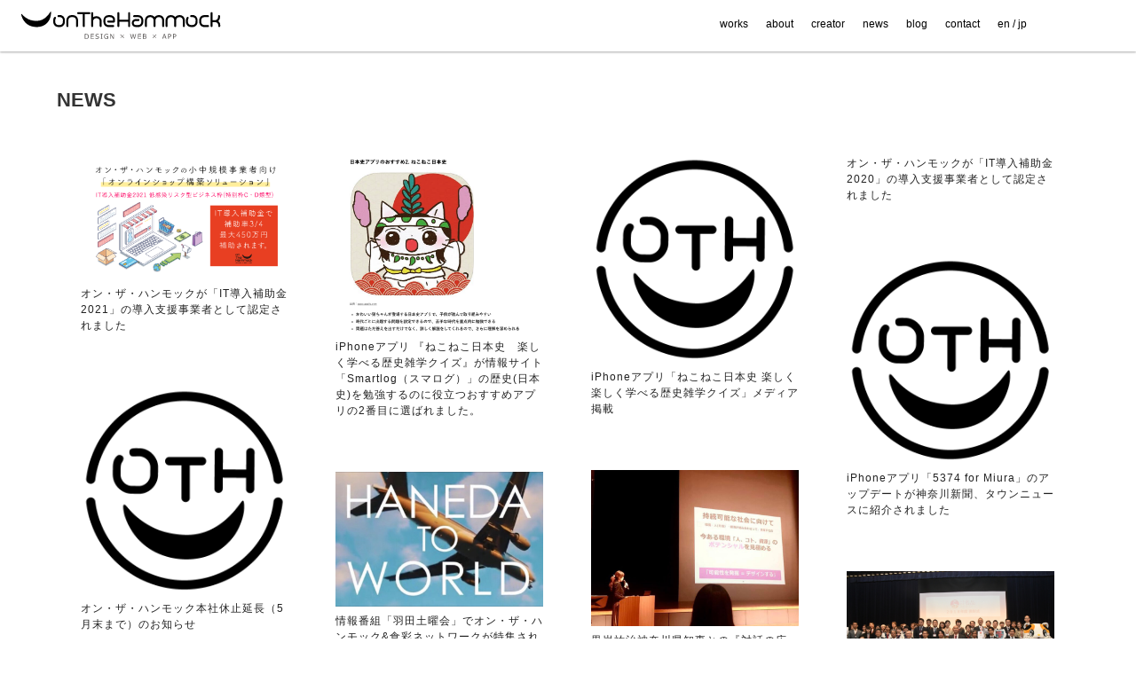

--- FILE ---
content_type: text/css
request_url: https://onthehammock.com/wp-content/themes/seventen_child/style.css?ver=6.9
body_size: 2473
content:
/*
Theme Name: seventeen_child
Template:   twentyseventeen
*/



@import url('../twentyseventeen/style.css')
.img_border{
	  border: 1px solid #000;
}
.luxbar-item a {
    padding: 18px 18px 18px 18px;

}
.luxbar-item {
    font-size:12px;
    display: block!important;

}
.luxbar-navigation li{
            vertical-align: middle;

}
.luxbar-item2{
  display: inline-block!important;
  margin: 12px 18px;
    font-size:12px;
    border:1px solid #000;
    padding: 5px 10px;
    padding-bottom: 3px;

}

#loader-bg {
  display: none;
  position: fixed;
  width: 100%;
  height: 100%;
  top: 0px;
  left: 0px;
  background: #fff;
  z-index: 1;
}
#loader {
  display: none;
  position: fixed;
  top: 50%;
  left: 50%;
  width: 200px;
  height: 200px;
  margin-top: -100px;
  margin-left: -100px;
  text-align: center;
  color: #fff;
  z-index: 2;
}
.top_news_waku{
  border: 1px solid #696969;
  margin:2% 5%;
  padding:2%;

}
.top_news_waku h3{
  z-index:0;
  color: #d3d3d3;
  font-size: 160%;
  font-weight: 0;
  margin-top: -65px;
  margin-bottom: 0;
  text-align:right;
font-family: "游ゴシック体", YuGothic, "游ゴシック", "Yu Gothic", "メイリオ", sans-serif;
}
.top_news_list{
  position:relative;
        font-weight: 200;
      font-size: 13px;
      text-align:left;
        z-index:1;
        margin:5px 0;

}
.pagenation1{
/*  position: absolute;
*/
/*bottom: 0;
*//*  padding-left: 36%!important;
  padding-top:30px!important;
  width: 100%;*/
  text-align:center;
}
.pagenation2{
  position: absolute;
  bottom: 0;
  margin-left: 33%;

}
.pagenation3{
  position: absolute;
  bottom: 0;
    margin-left: 35%;

}
.news_header h3{
      margin-top: 10px;
      font-weight: 200;
}
.news_header h3 a{
      font-weight: 200;
      text-decoration: underline;
      font-size: 12px;
}
.andMore{
  width: 100%;
      font-size: 15px;
    font-weight: 200;
    text-align: center;
}
.andMore a{
  text-decoration: underline;
  color: #000;
}
.works_area{
  padding:0% 5%!important;
}
.single_text{

    margin:0 15%;
    padding-top: 30px;
    font-size: 15px;
    font-weight: 200;
    color: #202020;
      line-height: 2.0;
      text-align: left;
      letter-spacing: 1px;
      font-family:-apple-system,BlinkMacSystemFont,"Helvetica Neue","游ゴシック Medium",YuGothic,YuGothicM,"Hiragino Kaku Gothic ProN",メイリオ,Meiryo,sans-serif;
}


.single_text img{
  margin:20px 0px; 
}
.single_text h1{
      font-weight: 400;
    font-size: 20px;
      line-height: 1.5;

}
.single_text h2{
      font-weight: 400;
    font-size: 18px;
      line-height: 1.5;

}
.single_text h3{
      font-weight: 400;
    font-size: 16px;
      line-height: 1.5;

}
.miniAndMore{
    font-size: 12px;
    margin-left: 90%;
    font-weight: 200;
    color: #696969;
      line-height: 1.5;
      text-align: left;
      letter-spacing: 1px;
      margin-top: -40px;
      font-family:-apple-system,BlinkMacSystemFont,"Helvetica Neue","游ゴシック Medium",YuGothic,YuGothicM,"Hiragino Kaku Gothic ProN",メイリオ,Meiryo,sans-serif;
}
.miniAndMore a{
  text-decoration:underline;
  margin-right: 5%;
}
.works_member{
  width: 22%!important;
  text-align: center;
}
.works_title{
    font-size: 12px;
    font-weight: 200;
    color: #000;
      line-height: 1.5;
      text-align: left;
      letter-spacing: 1px;
      font-family:-apple-system,BlinkMacSystemFont,"Helvetica Neue","游ゴシック Medium",YuGothic,YuGothicM,"Hiragino Kaku Gothic ProN",メイリオ,Meiryo,sans-serif;
}
.header_time{
  text-align: right;
      font-size: 10px;
}
.footer_right{
  width: 48%;
  margin-top: 10px;
  padding:10px 5%;
    font-size: 10px;
    font-weight: 200;
    color: #000;
      line-height: 1.5;
      text-align: right;
      letter-spacing: 2px;
        display: inline-block;
  vertical-align: top;
      font-family:-apple-system,BlinkMacSystemFont,"Helvetica Neue","游ゴシック Medium",YuGothic,YuGothicM,"Hiragino Kaku Gothic ProN",メイリオ,Meiryo,sans-serif;

}
.footer_right img{
  width: 5%;
  display: inline-block;
}
.footer_right p{
    font-size: 10px;
    font-weight: 200;
}
.footer_map{
  background: #000;
}
.footer_map a{
    color: #fff;
    font-size:  8px;
  padding: 2px 5px;

}
.footer_left img{
  width: 18%;
  display: inline-block;
  vertical-align: top;
  margin-right: 10px;
}
.footer_left{
  width: 50%;
  margin-top: 10px;
  padding:10px 5%;
    font-size: 10px;
    font-weight: 200;
    color: #000;
      line-height: 1.5;
      text-align: left;
      letter-spacing: 2px;
        display: inline-block;
  vertical-align: top;
      font-family:-apple-system,BlinkMacSystemFont,"Helvetica Neue","游ゴシック Medium",YuGothic,YuGothicM,"Hiragino Kaku Gothic ProN",メイリオ,Meiryo,sans-serif;

}
.footer_left p{
      font-size: 10px;
    font-weight: 200;
      color: #000;
      line-height: 1.5;
      text-align: left;
      letter-spacing: 2px;
        display: inline-block;
  vertical-align: top;
      font-family:-apple-system,BlinkMacSystemFont,"Helvetica Neue","游ゴシック Medium",YuGothic,YuGothicM,"Hiragino Kaku Gothic ProN",メイリオ,Meiryo,sans-serif;

}
a {
    outline: none;
}
a:focus, *:focus { 
  outline:none; 
}

.header_oth{
    position: fixed;
        bottom: 60px;
    left: 20px;
}
.custom-header-media:before{
  background:none!important;
}
.democlass{
  z-index: 0!important;
}
#page-top2 {
}
#page-top2 a {
    position: fixed;
    bottom: 20px;
    right: 20px;
/*    background: #000;
*/    text-decoration: none;
    color: #000!important;
/*    padding: 10px 10px;
*/    text-align: center;
    display: block;
/*    border-radius: 5px;
*/      z-index: 1000;
      opacity: 0.7;
    font-size: 12px;
    font-weight: 400;
    width: 5%;
    -moz-transition: all 0.3s ease-in;
    -webkit-transition: all 0.3s ease-in;
    -o-transition: all 0.3s ease-in;
    -ms-transition: all 0.3s ease-in;
    transition: all 0.3s ease-in;
          opacity:1;
}
#page-top2 a:hover {
    text-decoration: none;
      opacity:0.5;

}
#page-top3 {
}


#page-top3 a {
    position: fixed;
    bottom: 60px;
    right: 20px;
/*    background: #000;
*/    text-decoration: none;
    color: #000!important;
/*    padding: 10px 10px;
*/    text-align: center;
    display: block;
/*    border-radius: 5px;
*/      z-index: 1000;
      opacity: 0.7;
    font-size: 12px;
    font-weight: 400;
    width: 8%;
    -moz-transition: all 0.3s ease-in;
    -webkit-transition: all 0.3s ease-in;
    -o-transition: all 0.3s ease-in;
    -ms-transition: all 0.3s ease-in;
    transition: all 0.3s ease-in;
          opacity:1;
}
#page-top3 a:hover {
    text-decoration: none;
      opacity:0.5;

}

.luxbar-brand{
  width: 70%;
  margin-top: 10px;
}
.luxbar-menu{
    -moz-transition: all 0.3s ease-in;
    -webkit-transition: all 0.3s ease-in;
    -o-transition: all 0.3s ease-in;
    -ms-transition: all 0.3s ease-in;
    transition: all 0.3s ease-in;
  opacity:0;
}
.luxbar-fixed{
    -moz-transition: all 0.3s ease-in;
    -webkit-transition: all 0.3s ease-in;
    -o-transition: all 0.3s ease-in;
    -ms-transition: all 0.3s ease-in;
    transition: all 0.3s ease-in;
  opacity:0;
}
.luxbar-menu-material-cyan{
  background: rgba(255,255,255,0.9);
  color: #000;
}

.luxbar-item{
    -moz-transition: all 0.3s ease-in;
    -webkit-transition: all 0.3s ease-in;
    -o-transition: all 0.3s ease-in;
    -ms-transition: all 0.3s ease-in;
    transition: all 0.3s ease-in;
  }
.luxbar-item:hover{
  background: rgba(255,255,255,0.5)!important;
}
.luxbar-menu-material-cyan .luxbar-hamburger span, .luxbar-menu-material-cyan .luxbar-hamburger span::before, .luxbar-menu-material-cyan .luxbar-hamburger span::after {
    background-color: #373131;
}
.wrap2{
	width: 90%;
	margin:0 5%;
	text-align: center;

}
body{
	font-family: 'Avenir','Helvetica Neue','Helvetica','Arial','Hiragino Sans','ヒラギノ角ゴシック',YuGothic,'Yu Gothic','メイリオ', Meiryo,'ＭＳ Ｐゴシック','MS PGothic';
}
#page{

}
.site{

}
.grid-item{
  width: 31%;
  margin:15px 1%;
  padding: 15px;
  height: auto;
}
.column_box{
	width: 31%;
	margin:15px 1%;
	padding: 15px;
	height: auto;
}
.column_img{
	width: 100%;
	height: auto;
	overflow: hidden;

}

.column_img
 img {
    -moz-transition: all 0.3s ease-in;
    -webkit-transition: all 0.3s ease-in;
    -o-transition: all 0.3s ease-in;
    -ms-transition: all 0.3s ease-in;
    transition: all 0.3s ease-in;
}
.column_img
 img:hover {
    -webkit-transform: scale(1.05);
    -moz-transform: scale(1.05);
    -o-transform: scale(1.05);
    -ms-transform: scale(1.05);
    transform: scale(1.05);
          opacity: 0.5;

}
.column_img
 img:active {
    -webkit-transform: scale(1.05);
    -moz-transform: scale(1.05);
    -o-transform: scale(1.05);
    -ms-transform: scale(1.05);
    transform: scale(1.05);
          opacity: 0.5;

}
.top_column_title{
    font-size: 12px;
    font-weight: 400;
    color: #000;
      line-height: 1.5;
      text-align: left;
      letter-spacing: 2px;
}
.ss_img,.ss_mobile_img{
  width: 100%;
  height: 50vh;
    overflow: scroll;
    scrollbar-width:thin;
          overflow-y: scroll;
          filter: drop-shadow(.1vw .2vw .3vw gray);
          margin-bottom: 5vw;
}
.ss_mobile_img{
  width: 390px;
  height: 844px;
  text-align: center;
}
.ss_img img, .ss_mobile_img img{
  width: 100%;
  height: auto;

}
@media screen and (min-width: 20em) {
  .ss_img{
  width: 100%;
  height: 40vh;
  }
.ss_mobile_img{
    width: 100%;
  height: 65vh;

}
.luxbar-item2{
  display: inline-block!important;
  margin: 12px 0;
    font-size:12px;
    border:none;
    padding: 5px 18px;
    padding-bottom: 3px;

}
.top_news_waku{
  border: 1px solid #696969;
  margin:2% 5%;
  padding:2%;

}
.top_news_waku h3{
  font-size: 120%;
  margin-top: -35px;
  margin-bottom: 0;
  text-align:right;

}
.top_news_list{
      font-size: 10px;

}
.header_oth{
    position: fixed;
    bottom: 60px;
    left: 8%;
    width: 15%;
}
.column_box{
	width: 100%;
}
#page-top3 a {
    width: 8%;
}
.footer_left img{
  width: 35%;
}
.footer_left{
    font-size: 8px;
    width: 58%;

}
.footer_left p{
    font-size: 8px;
              letter-spacing: 0px;

}
.footer_right{
    font-size: 5px;
    width: 40%;

}
.footer_right img{
  width: 20%;
}
.footer_right p{
    font-size: 5px;
          letter-spacing: 0px;
}
.works_member{
  width: 47%!important;
}
.miniAndMore{
    margin-left: 80%;
      margin-top: -30px;

  }
  .single_text{
    margin:0 0%;
    }
    .news_header h3{
      margin-top: 60px;
    }
}
@media screen and (min-width: 30em) {
.luxbar-item a {
    padding: 18px 10px;
}


.luxbar-item2{
  display: inline-block!important;
  margin: 0px 0;
    font-size:12px;
    border:none;
    padding: 18px 10px;
    width: 13%;

}
.top_news_waku{
  border: 1px solid #696969;
  margin:2% 5%;
  padding:2%;

}
.top_news_waku h3{
  z-index:0;
  color: #d3d3d3;
  font-size: 160%;
  font-weight: 100;
  margin-top: -65px;
  margin-bottom: 0;
  text-align:right;
font-family: "游ゴシック体", YuGothic, "游ゴシック", "Yu Gothic", "メイリオ", sans-serif;

}
.top_news_list{
  position:relative;
        font-weight: 200;
      font-size: 13px;
      text-align:left;
        z-index:1;
        margin:5px 0;

}
  .news_header h3{
      margin-top: 10px;
    }
.miniAndMore{
    margin-left: 80%;
      margin-top: -30px;

  }
.works_member{
  width: 47%!important;
}
.footer_right p{
    font-size: 10px;
          letter-spacing: 1px;
}
.footer_left p{
    font-size: 12px;
              letter-spacing: 1px;

}
.footer_left img{
  width: 20%;
}
.footer_right img{
  width: 10%;
}
.header_oth{
    position: fixed;
    bottom: 60px;
    left: 8%;
        width: 10%;

}
.column_box{
	width: 48%;
}
.luxbar-brand{
  width: 50%;
  margin-top: 10px;
}
#page-top3 a {
    width: 5%;
}
.single_text{
    margin:0 5%;
    }
}
@media screen and (min-width: 48em){
.single_text{
    margin:0 15%;
    }
.works_member{
  width: 23%!important;
}
.miniAndMore{
    margin-left: 90%;
   margin-top: -40px;

  }
.header_oth{
    position: fixed;
        bottom: 60px;
    left: 8%;
}
.column_box{
	width: 31%;
}
.luxbar-brand{
  width: 70%;
  margin-top: 10px;
}
#page-top3 a {
    width: 4%;
}
}



--- FILE ---
content_type: image/svg+xml
request_url: https://onthehammock.com/wp-content/themes/twentyseventeen/img/oth_logo.svg
body_size: 4446
content:
<?xml version="1.0" encoding="utf-8"?>
<!-- Generator: Adobe Illustrator 15.0.0, SVG Export Plug-In . SVG Version: 6.00 Build 0)  -->
<!DOCTYPE svg PUBLIC "-//W3C//DTD SVG 1.1//EN" "http://www.w3.org/Graphics/SVG/1.1/DTD/svg11.dtd">
<svg version="1.1" id="レイヤー_1" xmlns="http://www.w3.org/2000/svg" xmlns:xlink="http://www.w3.org/1999/xlink" x="0px"
	 y="0px" width="342px" height="48px" viewBox="0 0 342 48" enable-background="new 0 0 342 48" xml:space="preserve">
<path d="M26.232,25.879c3.667,0,8.488-0.845,11.779-2.449c7.229-3.526,10.092-9.288,11.346-12.723
	c0.639-1.737,1.471-5.509,1.645-8.095c0.037-0.602-0.031-3.89-1.229-2.071C46.855,4.981,39.715,15.63,26.195,15.63
	c-4.417,0-9.408-0.775-13.426-2.6C6.128,10.017,2.838,6.197,2.057,5.366c-0.641-0.68-1.468-1.714-1.88-1.329
	c-0.521,0.485,0.245,3.566,0.628,4.591C4.994,19.864,14.381,25.879,26.232,25.879z"/>
<path d="M80.674,24.176v-9.907c0.066-2.635,2.335-4.857,4.951-4.857h3.202c2.687,0,4.954,2.268,4.954,4.952v9.812
	c0,0.938,0.743,1.702,1.658,1.702c0.953,0,1.702-0.746,1.702-1.702V14.28c0-4.461-3.81-8.23-8.314-8.23h-3.202
	c-4.484,0-8.217,3.681-8.312,8.23v9.896c0,0.956,0.746,1.702,1.699,1.702C79.93,25.878,80.674,25.113,80.674,24.176z"/>
<path d="M62.922,25.82l3.201,0.058c4.505,0.079,8.381-3.7,8.463-8.258l0.058-3.238c0.081-4.555-3.808-8.415-8.032-8.499
	c0,0-1.601-0.039-2.048-0.021c-1.007,0.034-2.365,0.084-2.516,1.468c-0.101,0.939,0.39,1.988,1.325,2.05
	C64.009,9.423,66.4,9.358,66.4,9.358c2.536,0.044,4.93,2.248,4.881,4.966l-0.057,3.238c-0.049,2.712-2.357,4.964-5.041,4.915
	L62.98,22.42c-2.635-0.047-4.907-2.427-4.862-5.094l0.021-2.249c0.02-0.999,0.067-2.241,0.623-3.053
	c0.514-0.752,0.982-1.814,0.322-2.56c-0.602-0.678-1.604-0.875-2.282-0.362c-0.729,0.543-1.015,1.111-1.015,1.111
	c-0.889,1.306-0.994,2.906-1.023,4.568l-0.008,2.484C54.676,21.822,58.414,25.742,62.922,25.82z"/>
<path d="M105.362,4.392v19.825c0,0.914,0.767,1.663,1.7,1.663c0.916,0,1.662-0.749,1.662-1.663V4.392h7.905
	c0.915,0,1.658-0.761,1.658-1.7c0-0.916-0.743-1.66-1.658-1.66H97.458c-0.915,0-1.661,0.744-1.661,1.66c0,0.938,0.746,1.7,1.661,1.7
	H105.362z"/>
<path d="M123.071,24.217v-8.195c0.068-2.633,2.25-4.774,4.869-4.774h1.456c2.64,0,4.871,2.229,4.871,4.866v8.104
	c0,0.914,0.742,1.663,1.658,1.663c0.938,0,1.7-0.749,1.7-1.663v-8.211c-0.098-4.479-3.791-8.118-8.229-8.118h-1.48
	c-1.842,0.035-3.521,0.585-4.845,1.561V2.692c0-0.916-0.763-1.66-1.702-1.66c-0.917,0-1.66,0.744-1.66,1.66v21.524
	c0,0.914,0.743,1.663,1.66,1.663C122.309,25.879,123.071,25.131,123.071,24.217z"/>
<path d="M157.398,25.879c0.917,0,1.661-0.763,1.661-1.703c0-0.916-0.744-1.66-1.661-1.66h-8.375c-1.617,0-3.313-1.208-4.082-2.295
	c-0.551-0.784-0.829-1.642-0.884-2.833c-0.044-1.011-0.021-1.37-0.03-2.421c-0.014-1.176-0.048-2.496,0.67-3.501
	c0.586-0.821,1.51-1.483,2.469-1.79c0.586-0.185,1.244-0.264,1.857-0.264h3.201c2.686,0,4.953,1.626,4.953,4.309v1.306h-8.623v0.007
	c-0.62,0.079-1.416,0.538-1.432,1.663c-0.012,1.072,0.76,1.585,1.432,1.67l9.867,0.023c1.168,0,2.119-0.965,2.119-2.157v-2.512
	c0-4.503-3.81-7.671-8.316-7.671h-3.201c-4.506,0-8.315,3.806-8.315,8.312v2.869c0,4.85,3.651,8.648,8.315,8.648H157.398z"/>
<path d="M184.717,1.036c-0.918,0-1.662,0.744-1.662,1.656v10.946H167.91V2.692c0-0.913-0.76-1.656-1.701-1.656
	c-0.915,0-1.662,0.744-1.662,1.656v21.526c0,0.916,0.747,1.66,1.662,1.66c0.941,0,1.701-0.744,1.701-1.66v-7.217h15.145v7.217
	c0,0.916,0.744,1.66,1.662,1.66c0.915,0,1.656-0.744,1.656-1.66V2.692C186.373,1.78,185.632,1.036,184.717,1.036z"/>
<path d="M236.365,6.051h-1.498c-2.588,0-4.965,1.195-6.637,3.31c-1.533-2.065-3.998-3.31-6.631-3.31h-1.494
	c-4.487,0-8.217,3.679-8.314,8.23v9.896c0,0.953,0.746,1.7,1.702,1.7c0.913,0,1.657-0.761,1.657-1.7V14.27
	c0.067-2.637,2.336-4.86,4.955-4.86h1.494c2.684,0,4.953,2.266,4.953,4.954v9.812c0,0.939,0.741,1.7,1.658,1.7
	c0.954,0,1.704-0.747,1.704-1.7V14.27c0.065-2.637,2.334-4.86,4.951-4.86h1.497c2.66,0,4.908,2.266,4.908,4.954v9.812
	c0,0.939,0.765,1.7,1.705,1.7c0.953,0,1.699-0.747,1.699-1.7v-9.856v-0.067C244.581,9.73,240.852,6.051,236.365,6.051z"/>
<path d="M271.715,6.051h-1.504c-2.586,0-4.961,1.195-6.632,3.31c-1.532-2.065-3.999-3.31-6.628-3.31h-1.499
	c-4.485,0-8.218,3.679-8.313,8.23v9.896c0,0.953,0.746,1.7,1.699,1.7c0.917,0,1.66-0.761,1.66-1.7V14.27
	c0.066-2.637,2.335-4.86,4.954-4.86h1.499c2.68,0,4.949,2.266,4.949,4.954v9.812c0,0.939,0.746,1.7,1.66,1.7
	c0.951,0,1.701-0.747,1.701-1.7V14.27c0.069-2.637,2.34-4.86,4.948-4.86h1.504c2.66,0,4.907,2.266,4.907,4.954v9.812
	c0,0.939,0.768,1.7,1.704,1.7c0.955,0,1.7-0.747,1.7-1.7v-9.856v-0.067C279.932,9.73,276.195,6.051,271.715,6.051z"/>
<path d="M313.089,9.411h6.739c0.916,0,1.652-0.742,1.652-1.66c0-0.942-0.736-1.7-1.652-1.7h-6.739c-4.508,0-8.314,3.802-8.314,8.313
	v3.204c0,4.504,3.808,8.31,8.314,8.31h6.739c0.916,0,1.652-0.761,1.652-1.7c0-0.914-0.736-1.663-1.652-1.663h-6.739
	c-2.688,0-4.952-2.266-4.952-4.947v-3.204C308.137,11.676,310.399,9.411,313.089,9.411z"/>
<path d="M337.281,15.918c1.926-1.554,3.039-3.878,3.039-6.377V7.667c0-0.937-0.742-1.7-1.658-1.7c-0.955,0-1.703,0.746-1.703,1.7
	v1.874c0,2.681-2.184,4.868-4.868,4.868h-4.493V2.692c0-0.913-0.768-1.656-1.698-1.656c-0.921,0-1.663,0.744-1.663,1.656v21.526
	c0,0.916,0.742,1.66,1.663,1.66c0.932,0,1.698-0.744,1.698-1.66V17.77h4.91c2.687,0,4.869,2.185,4.869,4.869v1.579
	c0,0.916,0.766,1.66,1.703,1.66c0.914,0,1.659-0.744,1.659-1.66V22.64C340.739,19.966,339.438,17.47,337.281,15.918z"/>
<path d="M293.863,5.881c0,0-1.6-0.037-2.045-0.02c-1.006,0.034-2.367,0.084-2.519,1.472c-0.098,0.938,0.394,1.984,1.322,2.049
	c0.644,0.042,3.032-0.021,3.032-0.021c2.535,0.042,4.931,2.25,4.879,4.964l-0.06,3.236c-0.047,2.716-2.355,4.964-5.036,4.918
	l-3.205-0.051c-2.64-0.051-4.91-2.435-4.858-5.099l0.024-2.252c0.019-0.997,0.06-2.239,0.615-3.051
	c0.51-0.756,0.987-1.809,0.321-2.562c-0.595-0.678-1.603-0.872-2.28-0.362c-0.728,0.546-1.014,1.114-1.014,1.114
	c-0.891,1.303-0.995,2.906-1.021,4.569l-0.014,2.48c-0.076,4.558,3.661,8.475,8.168,8.553l3.2,0.059
	c4.508,0.081,8.382-3.7,8.464-8.258l0.057-3.236C301.981,9.825,298.087,5.967,293.863,5.881z"/>
<path d="M200.57,6.051h-7.361c-0.916,0-1.66,0.758-1.66,1.7c0,0.918,0.744,1.66,1.66,1.66h7.361
	c1.869,0.062,3.397,1.062,4.046,1.853c0.632,0.77,0.911,2.176,0.946,3.053c0.043,1.094-0.043,3.252-0.043,3.252
	c0,2.681-2.266,4.947-4.949,4.947h-4.617c-1.891,0-3.371-1.482-3.371-3.37c0-1.839,1.512-3.328,3.371-3.328l2.656,0.009
	c0.545,0.005,2.303-0.009,2.303-0.009c0.625-0.079,1.432-0.545,1.447-1.679c0.012-1.083-0.768-1.598-1.447-1.689l-4.959,0.005
	c-3.711,0-6.732,3-6.732,6.69c0,3.71,3.021,6.732,6.732,6.732h4.617c4.525,0,8.354-3.806,8.354-8.31v-3.204
	C208.926,9.854,205.098,6.051,200.57,6.051z"/>
<g>
	<path fill="#4C4948" d="M108.746,45.634v-8.077h1.985c1.161,0,2.071,0.149,2.734,0.443c0.666,0.296,1.188,0.75,1.574,1.361
		c0.383,0.608,0.576,1.355,0.576,2.242c0,1.1-0.364,2.045-1.091,2.84c-0.728,0.791-1.985,1.19-3.771,1.19H108.746z M109.762,38.405
		v6.383h1.062c1.301,0,2.246-0.271,2.838-0.812c0.592-0.541,0.885-1.338,0.885-2.391c0-1-0.298-1.779-0.895-2.342
		c-0.599-0.561-1.542-0.839-2.828-0.839H109.762z"/>
	<path fill="#4C4948" d="M124.173,45.634h-5.364v-8.077h5.364v0.868h-4.347v2.351h4.239v0.869h-4.239v3.119h4.347V45.634z"/>
	<path fill="#4C4948" d="M129.935,45.777c-0.926,0-1.898-0.226-2.916-0.676v-1.215h0.072c0.838,0.7,1.789,1.049,2.855,1.049
		c0.655,0,1.17-0.131,1.544-0.393c0.374-0.263,0.561-0.613,0.561-1.046c0-0.338-0.081-0.603-0.24-0.793
		c-0.159-0.188-0.433-0.338-0.826-0.448l-1.839-0.363c-0.683-0.14-1.198-0.395-1.552-0.761c-0.35-0.364-0.527-0.84-0.527-1.426
		c0-0.665,0.276-1.213,0.822-1.646c0.547-0.431,1.26-0.648,2.138-0.648c0.918,0,1.836,0.197,2.757,0.597v1.173h-0.076
		c-0.761-0.619-1.653-0.929-2.681-0.929c-0.568,0-1.026,0.125-1.375,0.371s-0.522,0.569-0.522,0.971
		c0,0.669,0.396,1.099,1.193,1.291c0.458,0.082,0.969,0.185,1.534,0.308c0.562,0.125,0.964,0.252,1.207,0.387
		c0.243,0.132,0.44,0.287,0.592,0.458c0.151,0.172,0.264,0.366,0.339,0.583c0.074,0.22,0.112,0.46,0.112,0.725
		c0,0.7-0.291,1.28-0.87,1.742C131.655,45.549,130.889,45.777,129.935,45.777z"/>
	<path fill="#4C4948" d="M139.029,45.634h-3.176v-0.745h1.081v-6.586h-1.081v-0.746h3.176v0.746h-1.077v6.586h1.077V45.634z"/>
	<path fill="#4C4948" d="M148.939,45.032c-1.181,0.505-2.147,0.758-2.898,0.758c-1.313,0-2.332-0.367-3.06-1.093
		c-0.727-0.731-1.091-1.768-1.091-3.11c0-1.305,0.371-2.328,1.11-3.063c0.74-0.739,1.755-1.111,3.041-1.111
		c0.951,0,1.917,0.246,2.893,0.734v1.174h-0.076c-0.894-0.709-1.89-1.067-2.99-1.067c-0.904,0-1.617,0.298-2.136,0.892
		c-0.521,0.592-0.779,1.396-0.779,2.41c0,1.062,0.27,1.893,0.811,2.491c0.543,0.597,1.286,0.896,2.23,0.896
		c0.694,0,1.339-0.127,1.942-0.387v-2.076h-2.141v-0.871h3.145L148.939,45.032L148.939,45.032z"/>
	<path fill="#4C4948" d="M158.504,45.634h-1.179l-4.153-7.011v7.011h-0.944v-8.077h1.412l3.92,6.623v-6.623h0.944V45.634z"/>
	<path fill="#4C4948" d="M175.975,44.045l-0.436,0.438l-2.76-2.705l-2.748,2.705l-0.438-0.438l2.748-2.693l-2.748-2.695l0.438-0.441
		l2.748,2.706l2.76-2.706l0.436,0.432l-2.745,2.705L175.975,44.045z"/>
	<path fill="#4C4948" d="M196.559,37.559l-2.308,8.076h-0.914l-1.88-6.71l-1.865,6.71h-0.887l-2.331-8.076h1.043l1.81,6.478
		l1.788-6.478h0.958l1.786,6.536l1.806-6.536H196.559z"/>
	<path fill="#4C4948" d="M205.131,45.634h-5.363v-8.077h5.363v0.868h-4.35v2.351h4.24v0.869h-4.24v3.119h4.35V45.634z"/>
	<path fill="#4C4948" d="M208.363,45.634v-8.077h2.43c0.37,0,0.688,0.008,0.947,0.021c0.263,0.014,0.529,0.062,0.803,0.14
		c0.277,0.077,0.513,0.194,0.711,0.357c0.195,0.157,0.341,0.344,0.436,0.558c0.096,0.215,0.143,0.461,0.143,0.734
		c0,0.717-0.368,1.266-1.105,1.652v0.041c0.561,0.114,0.994,0.356,1.311,0.723c0.312,0.367,0.47,0.818,0.47,1.363
		c0,0.769-0.28,1.373-0.847,1.818c-0.562,0.446-1.365,0.669-2.408,0.669H208.363z M209.382,38.405v2.454h1.468
		c0.713,0,1.211-0.115,1.497-0.34c0.283-0.226,0.425-0.572,0.425-1.039c0-0.326-0.113-0.588-0.34-0.785
		c-0.223-0.194-0.792-0.291-1.705-0.291L209.382,38.405L209.382,38.405z M209.382,41.684v3.104h1.481
		c1.045,0,1.735-0.144,2.074-0.429c0.338-0.282,0.506-0.666,0.506-1.148c0-0.312-0.062-0.584-0.186-0.807
		c-0.123-0.223-0.32-0.399-0.584-0.529c-0.266-0.128-0.775-0.191-1.538-0.191H209.382z"/>
	<path fill="#4C4948" d="M231.345,44.045l-0.438,0.438l-2.758-2.705l-2.748,2.705l-0.438-0.438l2.747-2.693l-2.747-2.695
		l0.438-0.441l2.748,2.706l2.758-2.706l0.438,0.432l-2.746,2.705L231.345,44.045z"/>
	<path fill="#4C4948" d="M247.631,45.634l-0.848-2.306h-3.574l-0.85,2.306h-1.031l3.051-8.077h1.295l3.047,8.077H247.631z
		 M246.477,42.499l-1.479-3.983l-1.477,3.983H246.477z"/>
	<path fill="#4C4948" d="M252.527,42.584v3.05h-1.018v-8.077h2.273c1.061,0,1.847,0.217,2.354,0.657
		c0.511,0.437,0.763,1.026,0.763,1.765c0,0.768-0.275,1.395-0.832,1.879c-0.556,0.484-1.334,0.726-2.332,0.726L252.527,42.584
		L252.527,42.584z M252.527,38.405v3.336h1.018c0.836,0,1.427-0.158,1.773-0.472c0.348-0.317,0.523-0.737,0.523-1.262
		c0-0.527-0.17-0.927-0.509-1.197s-0.882-0.404-1.626-0.404L252.527,38.405L252.527,38.405z"/>
	<path fill="#4C4948" d="M260.88,42.584v3.05h-1.019v-8.077h2.274c1.062,0,1.845,0.217,2.354,0.657
		c0.508,0.437,0.764,1.026,0.764,1.765c0,0.768-0.28,1.395-0.834,1.879c-0.557,0.484-1.335,0.726-2.334,0.726L260.88,42.584
		L260.88,42.584z M260.88,38.405v3.336h1.017c0.834,0,1.426-0.158,1.773-0.472c0.35-0.317,0.521-0.737,0.521-1.262
		c0-0.527-0.166-0.927-0.506-1.197c-0.342-0.271-0.882-0.404-1.627-0.404L260.88,38.405L260.88,38.405z"/>
</g>
</svg>


--- FILE ---
content_type: image/svg+xml
request_url: https://onthehammock.com/wp-content/themes/twentyseventeen/img/Ripple-1.9s-200px.svg
body_size: 295
content:
<svg width="200px"  height="200px"  xmlns="http://www.w3.org/2000/svg" viewBox="0 0 100 100" preserveAspectRatio="xMidYMid" class="lds-ripple" style="background-image: none; background-position: initial initial; background-repeat: initial initial;"><circle cx="50" cy="50" r="0" fill="none" ng-attr-stroke="{{config.c1}}" ng-attr-stroke-width="{{config.width}}" stroke="#7f7f7e" stroke-width="2"><animate attributeName="r" calcMode="spline" values="0;40" keyTimes="0;1" dur="1.9" keySplines="0 0.2 0.8 1" begin="-0.95s" repeatCount="indefinite"></animate><animate attributeName="opacity" calcMode="spline" values="1;0" keyTimes="0;1" dur="1.9" keySplines="0.2 0 0.8 1" begin="-0.95s" repeatCount="indefinite"></animate></circle><circle cx="50" cy="50" r="0" fill="none" ng-attr-stroke="{{config.c2}}" ng-attr-stroke-width="{{config.width}}" stroke="#e4e4e4" stroke-width="2"><animate attributeName="r" calcMode="spline" values="0;40" keyTimes="0;1" dur="1.9" keySplines="0 0.2 0.8 1" begin="0s" repeatCount="indefinite"></animate><animate attributeName="opacity" calcMode="spline" values="1;0" keyTimes="0;1" dur="1.9" keySplines="0.2 0 0.8 1" begin="0s" repeatCount="indefinite"></animate></circle></svg>

--- FILE ---
content_type: application/javascript
request_url: https://onthehammock.com/wp-content/themes/twentyseventeen/js/processing-1.4.1.min.js
body_size: 67682
content:
/***

    P R O C E S S I N G . J S - 1.4.1
    a port of the Processing visualization language

    Processing.js is licensed under the MIT License, see LICENSE.
    For a list of copyright holders, please refer to AUTHORS.

    http://processingjs.org

***/

(function(D,d,q,t){var G=function(){};var s=function(){if("console" in D){return function(N){D.console.log("Processing.js: "+N)}}return G}();var w=function(N){var O=new XMLHttpRequest;O.open("GET",N,false);if(O.overrideMimeType){O.overrideMimeType("text/plain")}O.setRequestHeader("If-Modified-Since","Fri, 01 Jan 1960 00:00:00 GMT");O.send(null);if(O.status!==200&&O.status!==0){throw"XMLHttpRequest failed, status code "+O.status}return O.responseText};var n="document" in this&&!("fake" in this.document);d.head=d.head||d.getElementsByTagName("head")[0];function C(N,O){if(N in D){return D[N]}if(typeof D[O]==="function"){return D[O]}return function(Q){if(Q instanceof Array){return Q}if(typeof Q==="number"){var P=[];P.length=Q;return P}}}if(d.documentMode>=9&&!d.doctype){throw"The doctype directive is missing. The recommended doctype in Internet Explorer is the HTML5 doctype: <!DOCTYPE html>"}var e=C("Float32Array","WebGLFloatArray"),K=C("Int32Array","WebGLIntArray"),y=C("Uint16Array","WebGLUnsignedShortArray"),b=C("Uint8Array","WebGLUnsignedByteArray");var B={X:0,Y:1,Z:2,R:3,G:4,B:5,A:6,U:7,V:8,NX:9,NY:10,NZ:11,EDGE:12,SR:13,SG:14,SB:15,SA:16,SW:17,TX:18,TY:19,TZ:20,VX:21,VY:22,VZ:23,VW:24,AR:25,AG:26,AB:27,DR:3,DG:4,DB:5,DA:6,SPR:28,SPG:29,SPB:30,SHINE:31,ER:32,EG:33,EB:34,BEEN_LIT:35,VERTEX_FIELD_COUNT:36,P2D:1,JAVA2D:1,WEBGL:2,P3D:2,OPENGL:2,PDF:0,DXF:0,OTHER:0,WINDOWS:1,MAXOSX:2,LINUX:3,EPSILON:0.0001,MAX_FLOAT:3.4028235e+38,MIN_FLOAT:-3.4028235e+38,MAX_INT:2147483647,MIN_INT:-2147483648,PI:q.PI,TWO_PI:2*q.PI,HALF_PI:q.PI/2,THIRD_PI:q.PI/3,QUARTER_PI:q.PI/4,DEG_TO_RAD:q.PI/180,RAD_TO_DEG:180/q.PI,WHITESPACE:" \t\n\r\u000c\u00a0",RGB:1,ARGB:2,HSB:3,ALPHA:4,CMYK:5,TIFF:0,TARGA:1,JPEG:2,GIF:3,BLUR:11,GRAY:12,INVERT:13,OPAQUE:14,POSTERIZE:15,THRESHOLD:16,ERODE:17,DILATE:18,REPLACE:0,BLEND:1<<0,ADD:1<<1,SUBTRACT:1<<2,LIGHTEST:1<<3,DARKEST:1<<4,DIFFERENCE:1<<5,EXCLUSION:1<<6,MULTIPLY:1<<7,SCREEN:1<<8,OVERLAY:1<<9,HARD_LIGHT:1<<10,SOFT_LIGHT:1<<11,DODGE:1<<12,BURN:1<<13,ALPHA_MASK:4278190080,RED_MASK:16711680,GREEN_MASK:65280,BLUE_MASK:255,CUSTOM:0,ORTHOGRAPHIC:2,PERSPECTIVE:3,POINT:2,POINTS:2,LINE:4,LINES:4,TRIANGLE:8,TRIANGLES:9,TRIANGLE_STRIP:10,TRIANGLE_FAN:11,QUAD:16,QUADS:16,QUAD_STRIP:17,POLYGON:20,PATH:21,RECT:30,ELLIPSE:31,ARC:32,SPHERE:40,BOX:41,GROUP:0,PRIMITIVE:1,GEOMETRY:3,VERTEX:0,BEZIER_VERTEX:1,CURVE_VERTEX:2,BREAK:3,CLOSESHAPE:4,OPEN:1,CLOSE:2,CORNER:0,CORNERS:1,RADIUS:2,CENTER_RADIUS:2,CENTER:3,DIAMETER:3,CENTER_DIAMETER:3,BASELINE:0,TOP:101,BOTTOM:102,NORMAL:1,NORMALIZED:1,IMAGE:2,MODEL:4,SHAPE:5,SQUARE:"butt",ROUND:"round",PROJECT:"square",MITER:"miter",BEVEL:"bevel",AMBIENT:0,DIRECTIONAL:1,SPOT:3,BACKSPACE:8,TAB:9,ENTER:10,RETURN:13,ESC:27,DELETE:127,CODED:65535,SHIFT:16,CONTROL:17,ALT:18,CAPSLK:20,PGUP:33,PGDN:34,END:35,HOME:36,LEFT:37,UP:38,RIGHT:39,DOWN:40,F1:112,F2:113,F3:114,F4:115,F5:116,F6:117,F7:118,F8:119,F9:120,F10:121,F11:122,F12:123,NUMLK:144,META:157,INSERT:155,ARROW:"default",CROSS:"crosshair",HAND:"pointer",MOVE:"move",TEXT:"text",WAIT:"wait",NOCURSOR:"url('[data-uri]'), auto",DISABLE_OPENGL_2X_SMOOTH:1,ENABLE_OPENGL_2X_SMOOTH:-1,ENABLE_OPENGL_4X_SMOOTH:2,ENABLE_NATIVE_FONTS:3,DISABLE_DEPTH_TEST:4,ENABLE_DEPTH_TEST:-4,ENABLE_DEPTH_SORT:5,DISABLE_DEPTH_SORT:-5,DISABLE_OPENGL_ERROR_REPORT:6,ENABLE_OPENGL_ERROR_REPORT:-6,ENABLE_ACCURATE_TEXTURES:7,DISABLE_ACCURATE_TEXTURES:-7,HINT_COUNT:10,SINCOS_LENGTH:720,PRECISIONB:15,PRECISIONF:1<<15,PREC_MAXVAL:(1<<15)-1,PREC_ALPHA_SHIFT:24-15,PREC_RED_SHIFT:16-15,NORMAL_MODE_AUTO:0,NORMAL_MODE_SHAPE:1,NORMAL_MODE_VERTEX:2,MAX_LIGHTS:8};function h(P){if(typeof P==="string"){var O=0;for(var N=0;N<P.length;++N){O=O*31+P.charCodeAt(N)&4294967295}return O}if(typeof P!=="object"){return P&4294967295}if(P.hashCode instanceof Function){return P.hashCode()}if(P.$id===t){P.$id=q.floor(q.random()*65536)-32768<<16|q.floor(q.random()*65536)}return P.$id}function r(O,N){if(O===null||N===null){return O===null&&N===null}if(typeof O==="string"){return O===N}if(typeof O!=="object"){return O===N}if(O.equals instanceof Function){return O.equals(N)}return O===N}var o=function(O){if(O.iterator instanceof Function){return O.iterator()}if(O instanceof Array){var N=-1;this.hasNext=function(){return ++N<O.length};this.next=function(){return O[N]}}else{throw"Unable to iterate: "+O}};var f=function(){function O(Q){var P=0;this.hasNext=function(){return P<Q.length};this.next=function(){return Q[P++]};this.remove=function(){Q.splice(P,1)}}function N(P){var Q;if(P instanceof N){Q=P.toArray()}else{Q=[];if(typeof P==="number"){Q.length=P>0?P:0}}this.get=function(R){return Q[R]};this.contains=function(R){return this.indexOf(R)>-1};this.indexOf=function(T){for(var S=0,R=Q.length;S<R;++S){if(r(T,Q[S])){return S}}return -1};this.lastIndexOf=function(S){for(var R=Q.length-1;R>=0;--R){if(r(S,Q[R])){return R}}return -1};this.add=function(){if(arguments.length===1){Q.push(arguments[0])}else{if(arguments.length===2){var R=arguments[0];if(typeof R==="number"){if(R>=0&&R<=Q.length){Q.splice(R,0,arguments[1])}else{throw R+" is not a valid index"}}else{throw typeof R+" is not a number"}}else{throw"Please use the proper number of parameters."}}};this.addAll=function(S,R){var T;if(typeof S==="number"){if(S<0||S>Q.length){throw"Index out of bounds for addAll: "+S+" greater or equal than "+Q.length}T=new o(R);while(T.hasNext()){Q.splice(S++,0,T.next())}}else{T=new o(S);while(T.hasNext()){Q.push(T.next())}}};this.set=function(){if(arguments.length===2){var R=arguments[0];if(typeof R==="number"){if(R>=0&&R<Q.length){Q.splice(R,1,arguments[1])}else{throw R+" is not a valid index."}}else{throw typeof R+" is not a number"}}else{throw"Please use the proper number of parameters."}};this.size=function(){return Q.length};this.clear=function(){Q.length=0};this.remove=function(R){if(typeof R==="number"){return Q.splice(R,1)[0]}R=this.indexOf(R);if(R>-1){Q.splice(R,1);return true}return false};this.removeAll=function(V){var S,R,U,T=new N;T.addAll(this);this.clear();for(S=0,R=0;S<T.size();S++){U=T.get(S);if(!V.contains(U)){this.add(R++,U)}}if(this.size()<T.size()){return true}return false};this.isEmpty=function(){return !Q.length};this.clone=function(){return new N(this)};this.toArray=function(){return Q.slice(0)};this.iterator=function(){return new O(Q)}}return N}();var x=function(){function N(){if(arguments.length===1&&arguments[0] instanceof N){return arguments[0].clone()}var W=arguments.length>0?arguments[0]:16;var X=arguments.length>1?arguments[1]:0.75;var Q=[];Q.length=W;var S=0;var O=this;function U(Z){var Y=h(Z)%Q.length;return Y<0?Q.length+Y:Y}function R(){if(S<=X*Q.length){return}var ab=[];for(var aa=0;aa<Q.length;++aa){if(Q[aa]!==t){ab=ab.concat(Q[aa])}}var ac=Q.length*2;Q=[];Q.length=ac;for(var Z=0;Z<ab.length;++Z){var Y=U(ab[Z].key);var ad=Q[Y];if(ad===t){Q[Y]=ad=[]}ad.push(ab[Z])}}function P(ad,ae){var Y=0;var ac=-1;var ab=false;var aa;function Z(){while(!ab){++ac;if(Y>=Q.length){ab=true}else{if(Q[Y]===t||ac>=Q[Y].length){ac=-1;++Y}else{return}}}}this.hasNext=function(){return !ab};this.next=function(){aa=ad(Q[Y][ac]);Z();return aa};this.remove=function(){if(aa!==t){ae(aa);--ac;Z()}};Z()}function V(Y,Z,aa){this.clear=function(){O.clear()};this.contains=function(ab){return Z(ab)};this.containsAll=function(ac){var ab=ac.iterator();while(ab.hasNext()){if(!this.contains(ab.next())){return false}}return true};this.isEmpty=function(){return O.isEmpty()};this.iterator=function(){return new P(Y,aa)};this.remove=function(ab){if(this.contains(ab)){aa(ab);return true}return false};this.removeAll=function(ae){var ab=ae.iterator();var ad=false;while(ab.hasNext()){var ac=ab.next();if(this.contains(ac)){aa(ac);ad=true}}return true};this.retainAll=function(af){var ad=this.iterator();var ac=[];while(ad.hasNext()){var ae=ad.next();if(!af.contains(ae)){ac.push(ae)}}for(var ab=0;ab<ac.length;++ab){aa(ac[ab])}return ac.length>0};this.size=function(){return O.size()};this.toArray=function(){var ab=[];var ac=this.iterator();while(ac.hasNext()){ab.push(ac.next())}return ab}}function T(Y){this._isIn=function(Z){return Z===O&&Y.removed===t};this.equals=function(Z){return r(Y.key,Z.getKey())};this.getKey=function(){return Y.key};this.getValue=function(){return Y.value};this.hashCode=function(Z){return h(Y.key)};this.setValue=function(aa){var Z=Y.value;Y.value=aa;return Z}}this.clear=function(){S=0;Q=[];Q.length=W};this.clone=function(){var Y=new N;Y.putAll(this);return Y};this.containsKey=function(aa){var Y=U(aa);var ab=Q[Y];if(ab===t){return false}for(var Z=0;Z<ab.length;++Z){if(r(ab[Z].key,aa)){return true}}return false};this.containsValue=function(aa){for(var Z=0;Z<Q.length;++Z){var ab=Q[Z];if(ab===t){continue}for(var Y=0;Y<ab.length;++Y){if(r(ab[Y].value,aa)){return true}}}return false};this.entrySet=function(){return new V(function(Y){return new T(Y)},function(Y){return Y instanceof T&&Y._isIn(O)},function(Y){return O.remove(Y.getKey())})};this.get=function(aa){var Y=U(aa);var ab=Q[Y];if(ab===t){return null}for(var Z=0;Z<ab.length;++Z){if(r(ab[Z].key,aa)){return ab[Z].value}}return null};this.isEmpty=function(){return S===0};this.keySet=function(){return new V(function(Y){return Y.key},function(Y){return O.containsKey(Y)},function(Y){return O.remove(Y)})};this.values=function(){return new V(function(Y){return Y.value},function(Y){return O.containsValue(Y)},function(Y){return O.removeByValue(Y)})};this.put=function(aa,ac){var Y=U(aa);var ad=Q[Y];if(ad===t){++S;Q[Y]=[{key:aa,value:ac}];R();return null}for(var Z=0;Z<ad.length;++Z){if(r(ad[Z].key,aa)){var ab=ad[Z].value;ad[Z].value=ac;return ab}}++S;ad.push({key:aa,value:ac});R();return null};this.putAll=function(Y){var Z=Y.entrySet().iterator();while(Z.hasNext()){var aa=Z.next();this.put(aa.getKey(),aa.getValue())}};this.remove=function(aa){var Y=U(aa);var ac=Q[Y];if(ac===t){return null}for(var Z=0;Z<ac.length;++Z){if(r(ac[Z].key,aa)){--S;var ab=ac[Z].value;ac[Z].removed=true;if(ac.length>1){ac.splice(Z,1)}else{Q[Y]=t}return ab}}return null};this.removeByValue=function(aa){var ac,Z,Y,ab;for(ac in Q){if(Q.hasOwnProperty(ac)){for(Z=0,Y=Q[ac].length;Z<Y;Z++){ab=Q[ac][Z];if(ab.value===aa){Q[ac].splice(Z,1);return true}}}}return false};this.size=function(){return S}}return N}();var A=function(){function N(Q,S,R){this.x=Q||0;this.y=S||0;this.z=R||0}N.dist=function(R,Q){return R.dist(Q)};N.dot=function(R,Q){return R.dot(Q)};N.cross=function(R,Q){return R.cross(Q)};N.angleBetween=function(R,Q){return q.acos(R.dot(Q)/(R.mag()*Q.mag()))};N.prototype={set:function(Q,S,R){if(arguments.length===1){this.set(Q.x||Q[0]||0,Q.y||Q[1]||0,Q.z||Q[2]||0)}else{this.x=Q;this.y=S;this.z=R}},get:function(){return new N(this.x,this.y,this.z)},mag:function(){var Q=this.x,S=this.y,R=this.z;return q.sqrt(Q*Q+S*S+R*R)},add:function(Q,S,R){if(arguments.length===1){this.x+=Q.x;this.y+=Q.y;this.z+=Q.z}else{this.x+=Q;this.y+=S;this.z+=R}},sub:function(Q,S,R){if(arguments.length===1){this.x-=Q.x;this.y-=Q.y;this.z-=Q.z}else{this.x-=Q;this.y-=S;this.z-=R}},mult:function(Q){if(typeof Q==="number"){this.x*=Q;this.y*=Q;this.z*=Q}else{this.x*=Q.x;this.y*=Q.y;this.z*=Q.z}},div:function(Q){if(typeof Q==="number"){this.x/=Q;this.y/=Q;this.z/=Q}else{this.x/=Q.x;this.y/=Q.y;this.z/=Q.z}},dist:function(T){var S=this.x-T.x,R=this.y-T.y,Q=this.z-T.z;return q.sqrt(S*S+R*R+Q*Q)},dot:function(Q,S,R){if(arguments.length===1){return this.x*Q.x+this.y*Q.y+this.z*Q.z}return this.x*Q+this.y*S+this.z*R},cross:function(R){var Q=this.x,T=this.y,S=this.z;return new N(T*R.z-R.y*S,S*R.x-R.z*Q,Q*R.y-R.x*T)},normalize:function(){var Q=this.mag();if(Q>0){this.div(Q)}},limit:function(Q){if(this.mag()>Q){this.normalize();this.mult(Q)}},heading2D:function(){return -q.atan2(-this.y,this.x)},toString:function(){return"["+this.x+", "+this.y+", "+this.z+"]"},array:function(){return[this.x,this.y,this.z]}};function O(Q){return function(T,S){var R=T.get();R[Q](S);return R}}for(var P in N.prototype){if(N.prototype.hasOwnProperty(P)&&!N.hasOwnProperty(P)){N[P]=O(P)}}return N}();function M(){}M.prototype=B;var g=new M;g.ArrayList=f;g.HashMap=x;g.PVector=A;g.ObjectIterator=o;g.PConstants=B;g.defineProperty=function(O,N,P){if("defineProperty" in Object){Object.defineProperty(O,N,P)}else{if(P.hasOwnProperty("get")){O.__defineGetter__(N,P.get)}if(P.hasOwnProperty("set")){O.__defineSetter__(N,P.set)}}};function m(O,N,R){if(!O.hasOwnProperty(N)||typeof O[N]!=="function"){O[N]=R;return}var Q=O[N];if("$overloads" in Q){Q.$defaultOverload=R;return}if(!("$overloads" in R)&&Q.length===R.length){return}var T,P;if("$overloads" in R){T=R.$overloads.slice(0);T[Q.length]=Q;P=R.$defaultOverload}else{T=[];T[R.length]=R;T[Q.length]=Q;P=Q}var S=function(){var U=S.$overloads[arguments.length]||("$methodArgsIndex" in S&&arguments.length>S.$methodArgsIndex?S.$overloads[S.$methodArgsIndex]:null)||S.$defaultOverload;return U.apply(this,arguments)};S.$overloads=T;if("$methodArgsIndex" in R){S.$methodArgsIndex=R.$methodArgsIndex}S.$defaultOverload=P;S.name=N;O[N]=S}function i(Q,P){function R(S){g.defineProperty(Q,S,{get:function(){return P[S]},set:function(T){P[S]=T},enumerable:true})}var O=[];for(var N in P){if(typeof P[N]==="function"){m(Q,N,P[N])}else{if(N.charAt(0)!=="$"&&!(N in Q)){O.push(N)}}}while(O.length>0){R(O.shift())}Q.$super=P}g.extendClassChain=function(O){var P=[O];for(var N=O.$upcast;N;N=N.$upcast){i(N,O);P.push(N);O=N}while(P.length>0){P.pop().$self=O}};g.extendStaticMembers=function(N,O){i(N,O)};g.extendInterfaceMembers=function(N,O){i(N,O)};g.addMethod=function(Q,P,S,R){var N=Q[P];if(N||R){var O=S.length;if("$overloads" in N){N.$overloads[O]=S}else{var T=function(){var V=T.$overloads[arguments.length]||("$methodArgsIndex" in T&&arguments.length>T.$methodArgsIndex?T.$overloads[T.$methodArgsIndex]:null)||T.$defaultOverload;return V.apply(this,arguments)};var U=[];if(N){U[N.length]=N}U[O]=S;T.$overloads=U;T.$defaultOverload=N||S;if(R){T.$methodArgsIndex=O}T.name=P;Q[P]=T}}else{Q[P]=S}};function l(N){if(typeof N!=="string"){return false}return["byte","int","char","color","float","long","double"].indexOf(N)!==-1}g.createJavaArray=function(S,T){var O=null,P=null;if(typeof S==="string"){if(S==="boolean"){P=false}else{if(l(S)){P=0}}}if(typeof T[0]==="number"){var N=0|T[0];if(T.length<=1){O=[];O.length=N;for(var R=0;R<N;++R){O[R]=P}}else{O=[];var U=T.slice(1);for(var Q=0;Q<N;++Q){O.push(g.createJavaArray(S,U))}}}return O};var E={aliceblue:"#f0f8ff",antiquewhite:"#faebd7",aqua:"#00ffff",aquamarine:"#7fffd4",azure:"#f0ffff",beige:"#f5f5dc",bisque:"#ffe4c4",black:"#000000",blanchedalmond:"#ffebcd",blue:"#0000ff",blueviolet:"#8a2be2",brown:"#a52a2a",burlywood:"#deb887",cadetblue:"#5f9ea0",chartreuse:"#7fff00",chocolate:"#d2691e",coral:"#ff7f50",cornflowerblue:"#6495ed",cornsilk:"#fff8dc",crimson:"#dc143c",cyan:"#00ffff",darkblue:"#00008b",darkcyan:"#008b8b",darkgoldenrod:"#b8860b",darkgray:"#a9a9a9",darkgreen:"#006400",darkkhaki:"#bdb76b",darkmagenta:"#8b008b",darkolivegreen:"#556b2f",darkorange:"#ff8c00",darkorchid:"#9932cc",darkred:"#8b0000",darksalmon:"#e9967a",darkseagreen:"#8fbc8f",darkslateblue:"#483d8b",darkslategray:"#2f4f4f",darkturquoise:"#00ced1",darkviolet:"#9400d3",deeppink:"#ff1493",deepskyblue:"#00bfff",dimgray:"#696969",dodgerblue:"#1e90ff",firebrick:"#b22222",floralwhite:"#fffaf0",forestgreen:"#228b22",fuchsia:"#ff00ff",gainsboro:"#dcdcdc",ghostwhite:"#f8f8ff",gold:"#ffd700",goldenrod:"#daa520",gray:"#808080",green:"#008000",greenyellow:"#adff2f",honeydew:"#f0fff0",hotpink:"#ff69b4",indianred:"#cd5c5c",indigo:"#4b0082",ivory:"#fffff0",khaki:"#f0e68c",lavender:"#e6e6fa",lavenderblush:"#fff0f5",lawngreen:"#7cfc00",lemonchiffon:"#fffacd",lightblue:"#add8e6",lightcoral:"#f08080",lightcyan:"#e0ffff",lightgoldenrodyellow:"#fafad2",lightgrey:"#d3d3d3",lightgreen:"#90ee90",lightpink:"#ffb6c1",lightsalmon:"#ffa07a",lightseagreen:"#20b2aa",lightskyblue:"#87cefa",lightslategray:"#778899",lightsteelblue:"#b0c4de",lightyellow:"#ffffe0",lime:"#00ff00",limegreen:"#32cd32",linen:"#faf0e6",magenta:"#ff00ff",maroon:"#800000",mediumaquamarine:"#66cdaa",mediumblue:"#0000cd",mediumorchid:"#ba55d3",mediumpurple:"#9370d8",mediumseagreen:"#3cb371",mediumslateblue:"#7b68ee",mediumspringgreen:"#00fa9a",mediumturquoise:"#48d1cc",mediumvioletred:"#c71585",midnightblue:"#191970",mintcream:"#f5fffa",mistyrose:"#ffe4e1",moccasin:"#ffe4b5",navajowhite:"#ffdead",navy:"#000080",oldlace:"#fdf5e6",olive:"#808000",olivedrab:"#6b8e23",orange:"#ffa500",orangered:"#ff4500",orchid:"#da70d6",palegoldenrod:"#eee8aa",palegreen:"#98fb98",paleturquoise:"#afeeee",palevioletred:"#d87093",papayawhip:"#ffefd5",peachpuff:"#ffdab9",peru:"#cd853f",pink:"#ffc0cb",plum:"#dda0dd",powderblue:"#b0e0e6",purple:"#800080",red:"#ff0000",rosybrown:"#bc8f8f",royalblue:"#4169e1",saddlebrown:"#8b4513",salmon:"#fa8072",sandybrown:"#f4a460",seagreen:"#2e8b57",seashell:"#fff5ee",sienna:"#a0522d",silver:"#c0c0c0",skyblue:"#87ceeb",slateblue:"#6a5acd",slategray:"#708090",snow:"#fffafa",springgreen:"#00ff7f",steelblue:"#4682b4",tan:"#d2b48c",teal:"#008080",thistle:"#d8bfd8",tomato:"#ff6347",turquoise:"#40e0d0",violet:"#ee82ee",wheat:"#f5deb3",white:"#ffffff",whitesmoke:"#f5f5f5",yellow:"#ffff00",yellowgreen:"#9acd32"};(function(O){var R=("open() createOutput() createInput() BufferedReader selectFolder() dataPath() createWriter() selectOutput() beginRecord() saveStream() endRecord() selectInput() saveBytes() createReader() beginRaw() endRaw() PrintWriter delay()").split(" "),Q=R.length,N,S;function P(T){return function(){throw"Processing.js does not support "+T+"."}}while(Q--){N=R[Q];S=N.replace("()","");O[S]=P(N)}})(g);g.defineProperty(g,"screenWidth",{get:function(){return D.innerWidth}});g.defineProperty(g,"screenHeight",{get:function(){return D.innerHeight}});g.defineProperty(g,"online",{get:function(){return true}});var k=[];var J={};var L=function(N){k.splice(J[N],1);delete J[N]};var a=function(N){if(N.externals.canvas.id===t||!N.externals.canvas.id.length){N.externals.canvas.id="__processing"+k.length}J[N.externals.canvas.id]=k.length;k.push(N)};function p(X){var Q=250,ae=X.size/Q,N=d.createElement("canvas");N.width=2*Q;N.height=2*Q;N.style.opacity=0;var W=X.getCSSDefinition(Q+"px","normal"),Y=N.getContext("2d");Y.font=W;var ac="dbflkhyjqpg";N.width=Y.measureText(ac).width;Y.font=W;var T=d.createElement("div");T.style.position="absolute";T.style.opacity=0;T.style.fontFamily='"'+X.name+'"';T.style.fontSize=Q+"px";T.innerHTML=ac+"<br/>"+ac;d.body.appendChild(T);var U=N.width,ab=N.height,V=ab/2;Y.fillStyle="white";Y.fillRect(0,0,U,ab);Y.fillStyle="black";Y.fillText(ac,0,V);var P=Y.getImageData(0,0,U,ab).data;var Z=0,S=U*4,aa=P.length;while(++Z<aa&&P[Z]===255){G()}var R=q.round(Z/S);Z=aa-1;while(--Z>0&&P[Z]===255){G()}var ad=q.round(Z/S);X.ascent=ae*(V-R);X.descent=ae*(ad-V);if(d.defaultView.getComputedStyle){var O=d.defaultView.getComputedStyle(T,null).getPropertyValue("height");O=ae*O.replace("px","");if(O>=X.size*2){X.leading=q.round(O/2)}}d.body.removeChild(T);if(X.caching){return Y}}function H(N,O){if(N===t){N=""}this.name=N;if(O===t){O=0}this.size=O;this.glyph=false;this.ascent=0;this.descent=0;this.leading=1.2*O;var R=N.indexOf(" Italic Bold");if(R!==-1){N=N.substring(0,R)}this.style="normal";var Q=N.indexOf(" Italic");if(Q!==-1){N=N.substring(0,Q);this.style="italic"}this.weight="normal";var P=N.indexOf(" Bold");if(P!==-1){N=N.substring(0,P);this.weight="bold"}this.family="sans-serif";if(N!==t){switch(N){case"sans-serif":case"serif":case"monospace":case"fantasy":case"cursive":this.family=N;break;default:this.family='"'+N+'", sans-serif';break}}this.context2d=p(this);this.css=this.getCSSDefinition();if(this.context2d){this.context2d.font=this.css}}H.prototype.caching=true;H.prototype.getCSSDefinition=function(P,N){if(P===t){P=this.size+"px"}if(N===t){N=this.leading+"px"}var O=[this.style,"normal",this.weight,P+"/"+N,this.family];return O.join(" ")};H.prototype.measureTextWidth=function(N){return this.context2d.measureText(N).width};H.prototype.measureTextWidthFallback=function(P){var O=d.createElement("canvas"),N=O.getContext("2d");N.font=this.css;return N.measureText(P).width};H.PFontCache={length:0};H.get=function(Q,R){R=(R*10+0.5|0)/10;var O=H.PFontCache,N=Q+"/"+R;if(!O[N]){O[N]=new H(Q,R);O.length++;if(O.length===50){H.prototype.measureTextWidth=H.prototype.measureTextWidthFallback;H.prototype.caching=false;var P;for(P in O){if(P!=="length"){O[P].context2d=null}}return new H(Q,R)}if(O.length===400){H.PFontCache={};H.get=H.getFallback;return new H(Q,R)}}return O[N]};H.getFallback=function(N,O){return new H(N,O)};H.list=function(){return["sans-serif","serif","monospace","fantasy","cursive"]};H.preloading={template:{},initialized:false,initialize:function(){var P=function(){var R="#E3KAI2wAgT1MvMg7Eo3VmNtYX7ABi3CxnbHlm7Abw3kaGVhZ7ACs3OGhoZWE7A53CRobXR47AY3AGbG9jYQ7G03Bm1heH7ABC3CBuYW1l7Ae3AgcG9zd7AI3AE#B3AQ2kgTY18PPPUACwAg3ALSRoo3#yld0xg32QAB77#E777773B#E3C#I#Q77773E#Q7777777772CMAIw7AB77732B#M#Q3wAB#g3B#E#E2BB//82BB////w#B7#gAEg3E77x2B32B#E#Q#MTcBAQ32gAe#M#QQJ#E32M#QQJ#I#g32Q77#";var Q=function(S){return"AAAAAAAA".substr(~~S?7-S:6)};return R.replace(/[#237]/g,Q)};var N=d.createElement("style");N.setAttribute("type","text/css");N.innerHTML='@font-face {\n  font-family: "PjsEmptyFont";\n  src: url(\'data:application/x-font-ttf;base64,'+P()+"')\n       format('truetype');\n}";d.head.appendChild(N);var O=d.createElement("span");O.style.cssText='position: absolute; top: 0; left: 0; opacity: 0; font-family: "PjsEmptyFont", fantasy;';O.innerHTML="AAAAAAAA";d.body.appendChild(O);this.template=O;this.initialized=true},getElementWidth:function(N){return d.defaultView.getComputedStyle(N,"").getPropertyValue("width")},timeAttempted:0,pending:function(R){if(!this.initialized){this.initialize()}var P,N,Q=this.getElementWidth(this.template);for(var O=0;O<this.fontList.length;O++){P=this.fontList[O];N=this.getElementWidth(P);if(this.timeAttempted<4000&&N===Q){this.timeAttempted+=R;return true}else{d.body.removeChild(P);this.fontList.splice(O--,1);this.timeAttempted=0}}if(this.fontList.length===0){return false}return true},fontList:[],addedList:{},add:function(N){if(!this.initialized){this.initialize()}var R=typeof N==="object"?N.fontFace:N,Q=typeof N==="object"?N.url:N;if(this.addedList[R]){return}var P=d.createElement("style");P.setAttribute("type","text/css");P.innerHTML="@font-face{\n  font-family: '"+R+"';\n  src:  url('"+Q+"');\n}\n";d.head.appendChild(P);this.addedList[R]=true;var O=d.createElement("span");O.style.cssText="position: absolute; top: 0; left: 0; opacity: 0;";O.style.fontFamily='"'+R+'", "PjsEmptyFont", fantasy';O.innerHTML="AAAAAAAA";d.body.appendChild(O);this.fontList.push(O)}};g.PFont=H;var F=this.Processing=function(be,ba){if(!(this instanceof F)){throw"called Processing constructor as if it were a function: missing 'new'."}var ae,cV=be===t&&ba===t;if(cV){ae=d.createElement("canvas")}else{ae=typeof be==="string"?d.getElementById(be):be}if(!(ae instanceof HTMLCanvasElement)){throw"called Processing constructor without passing canvas element reference or id."}function dw(ea){F.debug("Unimplemented - "+ea)}var cW=this;cW.externals={canvas:ae,context:t,sketch:t};cW.name="Processing.js Instance";cW.use3DContext=false;cW.focused=false;cW.breakShape=false;cW.glyphTable={};cW.pmouseX=0;cW.pmouseY=0;cW.mouseX=0;cW.mouseY=0;cW.mouseButton=0;cW.mouseScroll=0;cW.mouseClicked=t;cW.mouseDragged=t;cW.mouseMoved=t;cW.mousePressed=t;cW.mouseReleased=t;cW.mouseScrolled=t;cW.mouseOver=t;cW.mouseOut=t;cW.touchStart=t;cW.touchEnd=t;cW.touchMove=t;cW.touchCancel=t;cW.key=t;cW.keyCode=t;cW.keyPressed=G;cW.keyReleased=G;cW.keyTyped=G;cW.draw=t;cW.setup=t;cW.__mousePressed=false;cW.__keyPressed=false;cW.__frameRate=60;cW.frameCount=0;cW.width=100;cW.height=100;var d8,cQ,dY,bD=true,aH=true,bo=[1,1,1,1],a1=4294967295,aq=true,ce=true,c0=[0,0,0,1],cv=4278190080,b3=true,dW=1,ax=false,dO=false,aC=true,b4=0,bK=0,cN=3,a8=0,a7=0,a6=0,a2=0,dU=60,az=1000/dU,Z="default",ck=ae.style.cursor,dR=20,cj=0,d6=[],aJ=0,Q=20,cM=false,a4=-3355444,cy=20,bU=255,bJ=255,bI=255,bG=255,cZ=false,aK=false,dN=0,d5=0,cY=1,bf=null,bw=null,a5=false,dq=Date.now(),dt=dq,P=0,cE,c3,aQ,aL,bz,cd,U,dC={attributes:{},locations:{}},dx,dQ,bT,bh,cJ,dk,aB,b2,bg,b8,at,aG,bC,aw,af,c7,bS,cs={width:0,height:0},d4=2,dT=false,cH,ac,R,N=37,c1=0,cI=4,Y="Arial",d0=12,a3=9,dA=2,d7=14,W=H.get(Y,d0),aj,cn=null,dV=false,d3,bZ=1000,ag=[],dI=null,dX=[16,17,18,20,33,34,35,36,37,38,39,40,144,155,112,113,114,115,116,117,118,119,120,121,122,123,157];var ad,dp,aU,bX;if(d.defaultView&&d.defaultView.getComputedStyle){ad=parseInt(d.defaultView.getComputedStyle(ae,null)["paddingLeft"],10)||0;dp=parseInt(d.defaultView.getComputedStyle(ae,null)["paddingTop"],10)||0;aU=parseInt(d.defaultView.getComputedStyle(ae,null)["borderLeftWidth"],10)||0;bX=parseInt(d.defaultView.getComputedStyle(ae,null)["borderTopWidth"],10)||0}var dL=0;var bL=0,bM=0,bt=[],bs=[],br=[],ah=new e(720),bl=new e(720),cF,cA;var bV,ch,dJ,aT,am,da,ab,db,ap=false,ci=false,cK=60*(q.PI/180),dl=cW.width/2,dj=cW.height/2,di=dj/q.tan(cK/2),a0=di/10,av=di*10,b5=cW.width/cW.height;var bb=[],cb=[],c2=0,dP=false,aa=false,du=true;var S=0;var bm=[];var dh=new e([0.5,0.5,-0.5,0.5,-0.5,-0.5,-0.5,-0.5,-0.5,-0.5,-0.5,-0.5,-0.5,0.5,-0.5,0.5,0.5,-0.5,0.5,0.5,0.5,-0.5,0.5,0.5,-0.5,-0.5,0.5,-0.5,-0.5,0.5,0.5,-0.5,0.5,0.5,0.5,0.5,0.5,0.5,-0.5,0.5,0.5,0.5,0.5,-0.5,0.5,0.5,-0.5,0.5,0.5,-0.5,-0.5,0.5,0.5,-0.5,0.5,-0.5,-0.5,0.5,-0.5,0.5,-0.5,-0.5,0.5,-0.5,-0.5,0.5,-0.5,-0.5,-0.5,0.5,-0.5,-0.5,-0.5,-0.5,-0.5,-0.5,-0.5,0.5,-0.5,0.5,0.5,-0.5,0.5,0.5,-0.5,0.5,-0.5,-0.5,-0.5,-0.5,0.5,0.5,0.5,0.5,0.5,-0.5,-0.5,0.5,-0.5,-0.5,0.5,-0.5,-0.5,0.5,0.5,0.5,0.5,0.5]);var bH=new e([0.5,0.5,0.5,0.5,-0.5,0.5,0.5,0.5,-0.5,0.5,-0.5,-0.5,-0.5,0.5,-0.5,-0.5,-0.5,-0.5,-0.5,0.5,0.5,-0.5,-0.5,0.5,0.5,0.5,0.5,0.5,0.5,-0.5,0.5,0.5,-0.5,-0.5,0.5,-0.5,-0.5,0.5,-0.5,-0.5,0.5,0.5,-0.5,0.5,0.5,0.5,0.5,0.5,0.5,-0.5,0.5,0.5,-0.5,-0.5,0.5,-0.5,-0.5,-0.5,-0.5,-0.5,-0.5,-0.5,-0.5,-0.5,-0.5,0.5,-0.5,-0.5,0.5,0.5,-0.5,0.5]);var df=new e([0,0,-1,0,0,-1,0,0,-1,0,0,-1,0,0,-1,0,0,-1,0,0,1,0,0,1,0,0,1,0,0,1,0,0,1,0,0,1,1,0,0,1,0,0,1,0,0,1,0,0,1,0,0,1,0,0,0,-1,0,0,-1,0,0,-1,0,0,-1,0,0,-1,0,0,-1,0,-1,0,0,-1,0,0,-1,0,0,-1,0,0,-1,0,0,-1,0,0,0,1,0,0,1,0,0,1,0,0,1,0,0,1,0,0,1,0]);var ak=new e([0,0,0,0,1,0,1,1,0,1,0,0]);var ai=new e([0,0,1,0,0,1,0,0,1,0,0,1]);var aO="varying vec4 vFrontColor;attribute vec3 aVertex;attribute vec4 aColor;uniform mat4 uView;uniform mat4 uProjection;uniform float uPointSize;void main(void) {  vFrontColor = aColor;  gl_PointSize = uPointSize;  gl_Position = uProjection * uView * vec4(aVertex, 1.0);}";var bQ="#ifdef GL_ES\nprecision highp float;\n#endif\nvarying vec4 vFrontColor;uniform bool uSmooth;void main(void){  if(uSmooth == true){    float dist = distance(gl_PointCoord, vec2(0.5));    if(dist > 0.5){      discard;    }  }  gl_FragColor = vFrontColor;}";var dE="varying vec4 vFrontColor;attribute vec3 aVertex;attribute vec2 aTextureCoord;uniform vec4 uColor;uniform mat4 uModel;uniform mat4 uView;uniform mat4 uProjection;uniform float uPointSize;varying vec2 vTextureCoord;void main(void) {  gl_PointSize = uPointSize;  vFrontColor = uColor;  gl_Position = uProjection * uView * uModel * vec4(aVertex, 1.0);  vTextureCoord = aTextureCoord;}";var aW="#ifdef GL_ES\nprecision highp float;\n#endif\nvarying vec4 vFrontColor;varying vec2 vTextureCoord;uniform sampler2D uSampler;uniform int uIsDrawingText;uniform bool uSmooth;void main(void){  if(uSmooth == true){    float dist = distance(gl_PointCoord, vec2(0.5));    if(dist > 0.5){      discard;    }  }  if(uIsDrawingText == 1){    float alpha = texture2D(uSampler, vTextureCoord).a;    gl_FragColor = vec4(vFrontColor.rgb * alpha, alpha);  }  else{    gl_FragColor = vFrontColor;  }}";var bA=/Windows/.test(navigator.userAgent);var dn="varying vec4 vFrontColor;attribute vec3 aVertex;attribute vec3 aNormal;attribute vec4 aColor;attribute vec2 aTexture;varying   vec2 vTexture;uniform vec4 uColor;uniform bool uUsingMat;uniform vec3 uSpecular;uniform vec3 uMaterialEmissive;uniform vec3 uMaterialAmbient;uniform vec3 uMaterialSpecular;uniform float uShininess;uniform mat4 uModel;uniform mat4 uView;uniform mat4 uProjection;uniform mat4 uNormalTransform;uniform int uLightCount;uniform vec3 uFalloff;struct Light {  int type;  vec3 color;  vec3 position;  vec3 direction;  float angle;  vec3 halfVector;  float concentration;};uniform Light uLights0;uniform Light uLights1;uniform Light uLights2;uniform Light uLights3;uniform Light uLights4;uniform Light uLights5;uniform Light uLights6;uniform Light uLights7;Light getLight(int index){  if(index == 0) return uLights0;  if(index == 1) return uLights1;  if(index == 2) return uLights2;  if(index == 3) return uLights3;  if(index == 4) return uLights4;  if(index == 5) return uLights5;  if(index == 6) return uLights6;  return uLights7;}void AmbientLight( inout vec3 totalAmbient, in vec3 ecPos, in Light light ) {  float d = length( light.position - ecPos );  float attenuation = 1.0 / ( uFalloff[0] + ( uFalloff[1] * d ) + ( uFalloff[2] * d * d ));  totalAmbient += light.color * attenuation;}void DirectionalLight( inout vec3 col, inout vec3 spec, in vec3 vertNormal, in vec3 ecPos, in Light light ) {  float powerFactor = 0.0;  float nDotVP = max(0.0, dot( vertNormal, normalize(-light.position) ));  float nDotVH = max(0.0, dot( vertNormal, normalize(-light.position-normalize(ecPos) )));  if( nDotVP != 0.0 ){    powerFactor = pow( nDotVH, uShininess );  }  col += light.color * nDotVP;  spec += uSpecular * powerFactor;}void PointLight( inout vec3 col, inout vec3 spec, in vec3 vertNormal, in vec3 ecPos, in Light light ) {  float powerFactor;   vec3 VP = light.position - ecPos;  float d = length( VP );   VP = normalize( VP );  float attenuation = 1.0 / ( uFalloff[0] + ( uFalloff[1] * d ) + ( uFalloff[2] * d * d ));  float nDotVP = max( 0.0, dot( vertNormal, VP ));  vec3 halfVector = normalize( VP - normalize(ecPos) );  float nDotHV = max( 0.0, dot( vertNormal, halfVector ));  if( nDotVP == 0.0 ) {    powerFactor = 0.0;  }  else {    powerFactor = pow( nDotHV, uShininess );  }  spec += uSpecular * powerFactor * attenuation;  col += light.color * nDotVP * attenuation;}void SpotLight( inout vec3 col, inout vec3 spec, in vec3 vertNormal, in vec3 ecPos, in Light light ) {  float spotAttenuation;  float powerFactor = 0.0;  vec3 VP = light.position - ecPos;  vec3 ldir = normalize( -light.direction );  float d = length( VP );  VP = normalize( VP );  float attenuation = 1.0 / ( uFalloff[0] + ( uFalloff[1] * d ) + ( uFalloff[2] * d * d ) );  float spotDot = dot( VP, ldir );"+(bA?"  spotAttenuation = 1.0; ":"  if( spotDot > cos( light.angle ) ) {    spotAttenuation = pow( spotDot, light.concentration );  }  else{    spotAttenuation = 0.0;  }  attenuation *= spotAttenuation;")+"  float nDotVP = max( 0.0, dot( vertNormal, VP ) );  vec3 halfVector = normalize( VP - normalize(ecPos) );  float nDotHV = max( 0.0, dot( vertNormal, halfVector ) );  if( nDotVP != 0.0 ) {    powerFactor = pow( nDotHV, uShininess );  }  spec += uSpecular * powerFactor * attenuation;  col += light.color * nDotVP * attenuation;}void main(void) {  vec3 finalAmbient = vec3( 0.0 );  vec3 finalDiffuse = vec3( 0.0 );  vec3 finalSpecular = vec3( 0.0 );  vec4 col = uColor;  if ( uColor[0] == -1.0 ){    col = aColor;  }  vec3 norm = normalize(vec3( uNormalTransform * vec4( aNormal, 0.0 ) ));  vec4 ecPos4 = uView * uModel * vec4(aVertex, 1.0);  vec3 ecPos = (vec3(ecPos4))/ecPos4.w;  if( uLightCount == 0 ) {    vFrontColor = col + vec4(uMaterialSpecular, 1.0);  }  else {    for( int i = 0; i < 8; i++ ) {      Light l = getLight(i);      if( i >= uLightCount ){        break;      }      if( l.type == 0 ) {        AmbientLight( finalAmbient, ecPos, l );      }      else if( l.type == 1 ) {        DirectionalLight( finalDiffuse, finalSpecular, norm, ecPos, l );      }      else if( l.type == 2 ) {        PointLight( finalDiffuse, finalSpecular, norm, ecPos, l );      }      else {        SpotLight( finalDiffuse, finalSpecular, norm, ecPos, l );      }    }   if( uUsingMat == false ) {     vFrontColor = vec4(       vec3( col ) * finalAmbient +       vec3( col ) * finalDiffuse +       vec3( col ) * finalSpecular,       col[3] );   }   else{     vFrontColor = vec4(        uMaterialEmissive +        (vec3(col) * uMaterialAmbient * finalAmbient ) +        (vec3(col) * finalDiffuse) +        (uMaterialSpecular * finalSpecular),        col[3] );    }  }  vTexture.xy = aTexture.xy;  gl_Position = uProjection * uView * uModel * vec4( aVertex, 1.0 );}";var aF="#ifdef GL_ES\nprecision highp float;\n#endif\nvarying vec4 vFrontColor;uniform sampler2D uSampler;uniform bool uUsingTexture;varying vec2 vTexture;void main(void){  if( uUsingTexture ){    gl_FragColor = vec4(texture2D(uSampler, vTexture.xy)) * vFrontColor;  }  else{    gl_FragColor = vFrontColor;  }}";function d2(ec,eb,ee,ed){var ea=dC.locations[ec];if(ea===t){ea=d8.getUniformLocation(eb,ee);dC.locations[ec]=ea}if(ea!==null){if(ed.length===4){d8.uniform4fv(ea,ed)}else{if(ed.length===3){d8.uniform3fv(ea,ed)}else{if(ed.length===2){d8.uniform2fv(ea,ed)}else{d8.uniform1f(ea,ed)}}}}}function dZ(ec,eb,ee,ed){var ea=dC.locations[ec];if(ea===t){ea=d8.getUniformLocation(eb,ee);dC.locations[ec]=ea}if(ea!==null){if(ed.length===4){d8.uniform4iv(ea,ed)}else{if(ed.length===3){d8.uniform3iv(ea,ed)}else{if(ed.length===2){d8.uniform2iv(ea,ed)}else{d8.uniform1i(ea,ed)}}}}}function a9(ee,ec,ef,ed,eb){var ea=dC.locations[ee];if(ea===t){ea=d8.getUniformLocation(ec,ef);dC.locations[ee]=ea}if(ea!==-1){if(eb.length===16){d8.uniformMatrix4fv(ea,ed,eb)}else{if(eb.length===9){d8.uniformMatrix3fv(ea,ed,eb)}else{d8.uniformMatrix2fv(ea,ed,eb)}}}}function dc(ee,ec,ef,eb,ed){var ea=dC.attributes[ee];if(ea===t){ea=d8.getAttribLocation(ec,ef);dC.attributes[ee]=ea}if(ea!==-1){d8.bindBuffer(d8.ARRAY_BUFFER,ed);d8.vertexAttribPointer(ea,eb,d8.FLOAT,false,0,0);d8.enableVertexAttribArray(ea)}}function cg(ec,eb,ed){var ea=dC.attributes[ec];if(ea===t){ea=d8.getAttribLocation(eb,ed);dC.attributes[ec]=ea}if(ea!==-1){d8.disableVertexAttribArray(ea)}}var bF=function(ec,ee,eb){var ef=ec.createShader(ec.VERTEX_SHADER);ec.shaderSource(ef,ee);ec.compileShader(ef);if(!ec.getShaderParameter(ef,ec.COMPILE_STATUS)){throw ec.getShaderInfoLog(ef)}var ed=ec.createShader(ec.FRAGMENT_SHADER);ec.shaderSource(ed,eb);ec.compileShader(ed);if(!ec.getShaderParameter(ed,ec.COMPILE_STATUS)){throw ec.getShaderInfoLog(ed)}var ea=ec.createProgram();ec.attachShader(ea,ef);ec.attachShader(ea,ed);ec.linkProgram(ea);if(!ec.getProgramParameter(ea,ec.LINK_STATUS)){throw"Error linking shaders."}return ea};var aZ=function(ea,ee,eb,ed,ec){return{x:ea,y:ee,w:eb,h:ed}};var bk=aZ;var b1=function(ea,ee,eb,ed,ec){return{x:ea,y:ee,w:ec?eb:eb-ea,h:ec?ed:ed-ee}};var aN=function(ea,ee,eb,ed,ec){return{x:ea-eb/2,y:ee-ed/2,w:eb,h:ed}};var ds=function(){};var bR=function(){};var bB=function(){};var ca=function(){};bR.prototype=new ds;bR.prototype.constructor=bR;bB.prototype=new ds;bB.prototype.constructor=bB;ca.prototype=new ds;ca.prototype.constructor=ca;ds.prototype.a3DOnlyFunction=G;var cl={};var bP=cW.Character=function(ea){if(typeof ea==="string"&&ea.length===1){this.code=ea.charCodeAt(0)}else{if(typeof ea==="number"){this.code=ea}else{if(ea instanceof bP){this.code=ea}else{this.code=NaN}}}return cl[this.code]===t?cl[this.code]=this:cl[this.code]};bP.prototype.toString=function(){return String.fromCharCode(this.code)};bP.prototype.valueOf=function(){return this.code};var O=cW.PShape=function(ea){this.family=ea||0;this.visible=true;this.style=true;this.children=[];this.nameTable=[];this.params=[];this.name="";this.image=null;this.matrix=null;this.kind=null;this.close=null;this.width=null;this.height=null;this.parent=null};O.prototype={isVisible:function(){return this.visible},setVisible:function(ea){this.visible=ea},disableStyle:function(){this.style=false;for(var eb=0,ea=this.children.length;eb<ea;eb++){this.children[eb].disableStyle()}},enableStyle:function(){this.style=true;for(var eb=0,ea=this.children.length;eb<ea;eb++){this.children[eb].enableStyle()}},getFamily:function(){return this.family},getWidth:function(){return this.width},getHeight:function(){return this.height},setName:function(ea){this.name=ea},getName:function(){return this.name},draw:function(ea){ea=ea||cW;if(this.visible){this.pre(ea);this.drawImpl(ea);this.post(ea)}},drawImpl:function(ea){if(this.family===0){this.drawGroup(ea)}else{if(this.family===1){this.drawPrimitive(ea)}else{if(this.family===3){this.drawGeometry(ea)}else{if(this.family===21){this.drawPath(ea)}}}}},drawPath:function(ec){var ed,eb;if(this.vertices.length===0){return}ec.beginShape();if(this.vertexCodes.length===0){if(this.vertices[0].length===2){for(ed=0,eb=this.vertices.length;ed<eb;ed++){ec.vertex(this.vertices[ed][0],this.vertices[ed][1])}}else{for(ed=0,eb=this.vertices.length;ed<eb;ed++){ec.vertex(this.vertices[ed][0],this.vertices[ed][1],this.vertices[ed][2])}}}else{var ea=0;if(this.vertices[0].length===2){for(ed=0,eb=this.vertexCodes.length;ed<eb;ed++){if(this.vertexCodes[ed]===0){ec.vertex(this.vertices[ea][0],this.vertices[ea][1],this.vertices[ea]["moveTo"]);ec.breakShape=false;ea++}else{if(this.vertexCodes[ed]===1){ec.bezierVertex(this.vertices[ea+0][0],this.vertices[ea+0][1],this.vertices[ea+1][0],this.vertices[ea+1][1],this.vertices[ea+2][0],this.vertices[ea+2][1]);ea+=3}else{if(this.vertexCodes[ed]===2){ec.curveVertex(this.vertices[ea][0],this.vertices[ea][1]);ea++}else{if(this.vertexCodes[ed]===3){ec.breakShape=true}}}}}}else{for(ed=0,eb=this.vertexCodes.length;ed<eb;ed++){if(this.vertexCodes[ed]===0){ec.vertex(this.vertices[ea][0],this.vertices[ea][1],this.vertices[ea][2]);if(this.vertices[ea]["moveTo"]===true){bb[bb.length-1]["moveTo"]=true}else{if(this.vertices[ea]["moveTo"]===false){bb[bb.length-1]["moveTo"]=false}}ec.breakShape=false}else{if(this.vertexCodes[ed]===1){ec.bezierVertex(this.vertices[ea+0][0],this.vertices[ea+0][1],this.vertices[ea+0][2],this.vertices[ea+1][0],this.vertices[ea+1][1],this.vertices[ea+1][2],this.vertices[ea+2][0],this.vertices[ea+2][1],this.vertices[ea+2][2]);ea+=3}else{if(this.vertexCodes[ed]===2){ec.curveVertex(this.vertices[ea][0],this.vertices[ea][1],this.vertices[ea][2]);ea++}else{if(this.vertexCodes[ed]===3){ec.breakShape=true}}}}}}}ec.endShape(this.close?2:1)},drawGeometry:function(ec){var ed,eb;ec.beginShape(this.kind);if(this.style){for(ed=0,eb=this.vertices.length;ed<eb;ed++){ec.vertex(this.vertices[ed])}}else{for(ed=0,eb=this.vertices.length;ed<eb;ed++){var ea=this.vertices[ed];if(ea[2]===0){ec.vertex(ea[0],ea[1])}else{ec.vertex(ea[0],ea[1],ea[2])}}}ec.endShape()},drawGroup:function(eb){for(var ec=0,ea=this.children.length;ec<ea;ec++){this.children[ec].draw(eb)}},drawPrimitive:function(ea){if(this.kind===2){ea.point(this.params[0],this.params[1])}else{if(this.kind===4){if(this.params.length===4){ea.line(this.params[0],this.params[1],this.params[2],this.params[3])}else{ea.line(this.params[0],this.params[1],this.params[2],this.params[3],this.params[4],this.params[5])}}else{if(this.kind===8){ea.triangle(this.params[0],this.params[1],this.params[2],this.params[3],this.params[4],this.params[5])}else{if(this.kind===16){ea.quad(this.params[0],this.params[1],this.params[2],this.params[3],this.params[4],this.params[5],this.params[6],this.params[7])}else{if(this.kind===30){if(this.image!==null){var ee=bk;ea.imageMode(0);ea.image(this.image,this.params[0],this.params[1],this.params[2],this.params[3]);bk=ee}else{var eb=bK;ea.rectMode(0);ea.rect(this.params[0],this.params[1],this.params[2],this.params[3]);bK=eb}}else{if(this.kind===31){var ec=cN;ea.ellipseMode(0);ea.ellipse(this.params[0],this.params[1],this.params[2],this.params[3]);cN=ec}else{if(this.kind===32){var ed=cN;ea.ellipseMode(0);ea.arc(this.params[0],this.params[1],this.params[2],this.params[3],this.params[4],this.params[5]);cN=ed}else{if(this.kind===41){if(this.params.length===1){ea.box(this.params[0])}else{ea.box(this.params[0],this.params[1],this.params[2])}}else{if(this.kind===40){ea.sphere(this.params[0])}}}}}}}}}},pre:function(ea){if(this.matrix){ea.pushMatrix();ea.transform(this.matrix)}if(this.style){ea.pushStyle();this.styles(ea)}},post:function(ea){if(this.matrix){ea.popMatrix()}if(this.style){ea.popStyle()}},styles:function(ea){if(this.stroke){ea.stroke(this.strokeColor);ea.strokeWeight(this.strokeWeight);ea.strokeCap(this.strokeCap);ea.strokeJoin(this.strokeJoin)}else{ea.noStroke()}if(this.fill){ea.fill(this.fillColor)}else{ea.noFill()}},getChild:function(ed){var eb,ea;if(typeof ed==="number"){return this.children[ed]}var ec;if(ed===""||this.name===ed){return this}if(this.nameTable.length>0){for(eb=0,ea=this.nameTable.length;eb<ea||ec;eb++){if(this.nameTable[eb].getName===ed){ec=this.nameTable[eb];break}}if(ec){return ec}}for(eb=0,ea=this.children.length;eb<ea;eb++){ec=this.children[eb].getChild(ed);if(ec){return ec}}return null},getChildCount:function(){return this.children.length},addChild:function(ea){this.children.push(ea);ea.parent=this;if(ea.getName()!==null){this.addName(ea.getName(),ea)}},addName:function(eb,ea){if(this.parent!==null){this.parent.addName(eb,ea)}else{this.nameTable.push([eb,ea])}},translate:function(){if(arguments.length===2){this.checkMatrix(2);this.matrix.translate(arguments[0],arguments[1])}else{this.checkMatrix(3);this.matrix.translate(arguments[0],arguments[1],0)}},checkMatrix:function(ea){if(this.matrix===null){if(ea===2){this.matrix=new cW.PMatrix2D}else{this.matrix=new cW.PMatrix3D}}else{if(ea===3&&this.matrix instanceof cW.PMatrix2D){this.matrix=new cW.PMatrix3D}}},rotateX:function(ea){this.rotate(ea,1,0,0)},rotateY:function(ea){this.rotate(ea,0,1,0)},rotateZ:function(ea){this.rotate(ea,0,0,1)},rotate:function(){if(arguments.length===1){this.checkMatrix(2);this.matrix.rotate(arguments[0])}else{this.checkMatrix(3);this.matrix.rotate(arguments[0],arguments[1],arguments[2],arguments[3])}},scale:function(){if(arguments.length===2){this.checkMatrix(2);this.matrix.scale(arguments[0],arguments[1])}else{if(arguments.length===3){this.checkMatrix(2);this.matrix.scale(arguments[0],arguments[1],arguments[2])}else{this.checkMatrix(2);this.matrix.scale(arguments[0])}}},resetMatrix:function(){this.checkMatrix(2);this.matrix.reset()},applyMatrix:function(ea){if(arguments.length===1){this.applyMatrix(ea.elements[0],ea.elements[1],0,ea.elements[2],ea.elements[3],ea.elements[4],0,ea.elements[5],0,0,1,0,0,0,0,1)}else{if(arguments.length===6){this.checkMatrix(2);this.matrix.apply(arguments[0],arguments[1],arguments[2],0,arguments[3],arguments[4],arguments[5],0,0,0,1,0,0,0,0,1)}else{if(arguments.length===16){this.checkMatrix(3);this.matrix.apply(arguments[0],arguments[1],arguments[2],arguments[3],arguments[4],arguments[5],arguments[6],arguments[7],arguments[8],arguments[9],arguments[10],arguments[11],arguments[12],arguments[13],arguments[14],arguments[15])}}}}};var cr=cW.PShapeSVG=function(){cW.PShape.call(this);if(arguments.length===1){this.element=arguments[0];this.vertexCodes=[];this.vertices=[];this.opacity=1;this.stroke=false;this.strokeColor=4278190080;this.strokeWeight=1;this.strokeCap="butt";this.strokeJoin="miter";this.strokeGradient=null;this.strokeGradientPaint=null;this.strokeName=null;this.strokeOpacity=1;this.fill=true;this.fillColor=4278190080;this.fillGradient=null;this.fillGradientPaint=null;this.fillName=null;this.fillOpacity=1;if(this.element.getName()!=="svg"){throw"root is not <svg>, it's <"+this.element.getName()+">"}}else{if(arguments.length===2){if(typeof arguments[1]==="string"){if(arguments[1].indexOf(".svg")>-1){this.element=new cW.XMLElement(cW,arguments[1]);this.vertexCodes=[];this.vertices=[];this.opacity=1;this.stroke=false;this.strokeColor=4278190080;this.strokeWeight=1;this.strokeCap="butt";this.strokeJoin="miter";this.strokeGradient="";this.strokeGradientPaint="";this.strokeName="";this.strokeOpacity=1;this.fill=true;this.fillColor=4278190080;this.fillGradient=null;this.fillGradientPaint=null;this.fillOpacity=1}}else{if(arguments[0]){this.element=arguments[1];this.vertexCodes=arguments[0].vertexCodes.slice();this.vertices=arguments[0].vertices.slice();this.stroke=arguments[0].stroke;this.strokeColor=arguments[0].strokeColor;this.strokeWeight=arguments[0].strokeWeight;this.strokeCap=arguments[0].strokeCap;this.strokeJoin=arguments[0].strokeJoin;this.strokeGradient=arguments[0].strokeGradient;this.strokeGradientPaint=arguments[0].strokeGradientPaint;this.strokeName=arguments[0].strokeName;this.fill=arguments[0].fill;this.fillColor=arguments[0].fillColor;this.fillGradient=arguments[0].fillGradient;this.fillGradientPaint=arguments[0].fillGradientPaint;this.fillName=arguments[0].fillName;this.strokeOpacity=arguments[0].strokeOpacity;this.fillOpacity=arguments[0].fillOpacity;this.opacity=arguments[0].opacity}}}}this.name=this.element.getStringAttribute("id");var ea=this.element.getStringAttribute("display","inline");this.visible=ea!=="none";var ef=this.element.getAttribute("transform");if(ef){this.matrix=this.parseMatrix(ef)}var ec=this.element.getStringAttribute("viewBox");if(ec!==null){var ee=ec.split(" ");this.width=ee[2];this.height=ee[3]}var eb=this.element.getStringAttribute("width");var ed=this.element.getStringAttribute("height");if(eb!==null){this.width=this.parseUnitSize(eb);this.height=this.parseUnitSize(ed)}else{if(this.width===0||this.height===0){this.width=1;this.height=1;throw"The width and/or height is not readable in the <svg> tag of this file."}}this.parseColors(this.element);this.parseChildren(this.element)};cr.prototype=new O;cr.prototype.parseMatrix=function(){function ea(ec){var eb=[];ec.replace(/\((.*?)\)/,function(){return function(ed,ee){eb=ee.replace(/,+/g," ").split(/\s+/)}}());return eb}return function(ei){this.checkMatrix(2);var eb=[];ei.replace(/\s*(\w+)\((.*?)\)/g,function(el){eb.push(cW.trim(el))});if(eb.length===0){return null}for(var eg=0,ee=eb.length;eg<ee;eg++){var ec=ea(eb[eg]);if(eb[eg].indexOf("matrix")!==-1){this.matrix.set(ec[0],ec[2],ec[4],ec[1],ec[3],ec[5])}else{if(eb[eg].indexOf("translate")!==-1){var eh=ec[0];var ef=ec.length===2?ec[1]:0;this.matrix.translate(eh,ef)}else{if(eb[eg].indexOf("scale")!==-1){var ek=ec[0];var ej=ec.length===2?ec[1]:ec[0];this.matrix.scale(ek,ej)}else{if(eb[eg].indexOf("rotate")!==-1){var ed=ec[0];if(ec.length===1){this.matrix.rotate(cW.radians(ed))}else{if(ec.length===3){this.matrix.translate(ec[1],ec[2]);this.matrix.rotate(cW.radians(ec[0]));this.matrix.translate(-ec[1],-ec[2])}}}else{if(eb[eg].indexOf("skewX")!==-1){this.matrix.skewX(parseFloat(ec[0]))}else{if(eb[eg].indexOf("skewY")!==-1){this.matrix.skewY(ec[0])}else{if(eb[eg].indexOf("shearX")!==-1){this.matrix.shearX(ec[0])}else{if(eb[eg].indexOf("shearY")!==-1){this.matrix.shearY(ec[0])}}}}}}}}}return this.matrix}}();cr.prototype.parseChildren=function(ef){var eb=ef.getChildren();var ee=new cW.PShape;for(var ed=0,ec=eb.length;ed<ec;ed++){var ea=this.parseChild(eb[ed]);if(ea){ee.addChild(ea)}}this.children.push(ee)};cr.prototype.getName=function(){return this.name};cr.prototype.parseChild=function(ec){var eb=ec.getName();var ea;if(eb==="g"){ea=new cr(this,ec)}else{if(eb==="defs"){ea=new cr(this,ec)}else{if(eb==="line"){ea=new cr(this,ec);ea.parseLine()}else{if(eb==="circle"){ea=new cr(this,ec);ea.parseEllipse(true)}else{if(eb==="ellipse"){ea=new cr(this,ec);ea.parseEllipse(false)}else{if(eb==="rect"){ea=new cr(this,ec);ea.parseRect()}else{if(eb==="polygon"){ea=new cr(this,ec);ea.parsePoly(true)}else{if(eb==="polyline"){ea=new cr(this,ec);ea.parsePoly(false)}else{if(eb==="path"){ea=new cr(this,ec);ea.parsePath()}else{if(eb==="radialGradient"){dw("PShapeSVG.prototype.parseChild, name = radialGradient")}else{if(eb==="linearGradient"){dw("PShapeSVG.prototype.parseChild, name = linearGradient")}else{if(eb==="text"){dw("PShapeSVG.prototype.parseChild, name = text")}else{if(eb==="filter"){dw("PShapeSVG.prototype.parseChild, name = filter")}else{if(eb==="mask"){dw("PShapeSVG.prototype.parseChild, name = mask")}else{G()}}}}}}}}}}}}}}return ea};cr.prototype.parsePath=function(){this.family=21;this.kind=0;var ef=[];var ez;var ey=cW.trim(this.element.getStringAttribute("d").replace(/[\s,]+/g," "));if(ey===null){return}ey=cW.__toCharArray(ey);var ed=0,ec=0,ek=0,ei=0,ej=0,eh=0,eq=0,ep=0,eb=0,ea=0,em=0,el=0,eo=0,en=0,ex=0,et=0;var er="";var ev=[];var ew=false;var eg;var ee;var eu,es;while(ex<ey.length){et=ey[ex].valueOf();if(et>=65&&et<=90||et>=97&&et<=122){eu=ex;ex++;if(ex<ey.length){ev=[];et=ey[ex].valueOf();while(!(et>=65&&et<=90||et>=97&&et<=100||et>=102&&et<=122)&&ew===false){if(et===32){if(er!==""){ev.push(parseFloat(er));er=""}ex++}else{if(et===45){if(ey[ex-1].valueOf()===101){er+=ey[ex].toString();ex++}else{if(er!==""){ev.push(parseFloat(er))}er=ey[ex].toString();ex++}}else{er+=ey[ex].toString();ex++}}if(ex===ey.length){ew=true}else{et=ey[ex].valueOf()}}}if(er!==""){ev.push(parseFloat(er));er=""}ee=ey[eu];et=ee.valueOf();if(et===77){if(ev.length>=2&&ev.length%2===0){ed=ev[0];ec=ev[1];this.parsePathMoveto(ed,ec);if(ev.length>2){for(eu=2,es=ev.length;eu<es;eu+=2){ed=ev[eu];ec=ev[eu+1];this.parsePathLineto(ed,ec)}}}}else{if(et===109){if(ev.length>=2&&ev.length%2===0){ed+=ev[0];ec+=ev[1];this.parsePathMoveto(ed,ec);if(ev.length>2){for(eu=2,es=ev.length;eu<es;eu+=2){ed+=ev[eu];ec+=ev[eu+1];this.parsePathLineto(ed,ec)}}}}else{if(et===76){if(ev.length>=2&&ev.length%2===0){for(eu=0,es=ev.length;eu<es;eu+=2){ed=ev[eu];ec=ev[eu+1];this.parsePathLineto(ed,ec)}}}else{if(et===108){if(ev.length>=2&&ev.length%2===0){for(eu=0,es=ev.length;eu<es;eu+=2){ed+=ev[eu];ec+=ev[eu+1];this.parsePathLineto(ed,ec)}}}else{if(et===72){for(eu=0,es=ev.length;eu<es;eu++){ed=ev[eu];this.parsePathLineto(ed,ec)}}else{if(et===104){for(eu=0,es=ev.length;eu<es;eu++){ed+=ev[eu];this.parsePathLineto(ed,ec)}}else{if(et===86){for(eu=0,es=ev.length;eu<es;eu++){ec=ev[eu];this.parsePathLineto(ed,ec)}}else{if(et===118){for(eu=0,es=ev.length;eu<es;eu++){ec+=ev[eu];this.parsePathLineto(ed,ec)}}else{if(et===67){if(ev.length>=6&&ev.length%6===0){for(eu=0,es=ev.length;eu<es;eu+=6){ej=ev[eu];eq=ev[eu+1];eh=ev[eu+2];ep=ev[eu+3];eb=ev[eu+4];ea=ev[eu+5];this.parsePathCurveto(ej,eq,eh,ep,eb,ea);ed=eb;ec=ea}}}else{if(et===99){if(ev.length>=6&&ev.length%6===0){for(eu=0,es=ev.length;eu<es;eu+=6){ej=ed+ev[eu];eq=ec+ev[eu+1];eh=ed+ev[eu+2];ep=ec+ev[eu+3];eb=ed+ev[eu+4];ea=ec+ev[eu+5];this.parsePathCurveto(ej,eq,eh,ep,eb,ea);ed=eb;ec=ea}}}else{if(et===83){if(ev.length>=4&&ev.length%4===0){for(eu=0,es=ev.length;eu<es;eu+=4){if(eg.toLowerCase()==="c"||eg.toLowerCase()==="s"){em=this.vertices[this.vertices.length-2][0];el=this.vertices[this.vertices.length-2][1];eo=this.vertices[this.vertices.length-1][0];en=this.vertices[this.vertices.length-1][1];ej=eo+(eo-em);eq=en+(en-el)}else{ej=this.vertices[this.vertices.length-1][0];eq=this.vertices[this.vertices.length-1][1]}eh=ev[eu];ep=ev[eu+1];eb=ev[eu+2];ea=ev[eu+3];this.parsePathCurveto(ej,eq,eh,ep,eb,ea);ed=eb;ec=ea}}}else{if(et===115){if(ev.length>=4&&ev.length%4===0){for(eu=0,es=ev.length;eu<es;eu+=4){if(eg.toLowerCase()==="c"||eg.toLowerCase()==="s"){em=this.vertices[this.vertices.length-2][0];el=this.vertices[this.vertices.length-2][1];eo=this.vertices[this.vertices.length-1][0];en=this.vertices[this.vertices.length-1][1];ej=eo+(eo-em);eq=en+(en-el)}else{ej=this.vertices[this.vertices.length-1][0];eq=this.vertices[this.vertices.length-1][1]}eh=ed+ev[eu];ep=ec+ev[eu+1];eb=ed+ev[eu+2];ea=ec+ev[eu+3];this.parsePathCurveto(ej,eq,eh,ep,eb,ea);ed=eb;ec=ea}}}else{if(et===81){if(ev.length>=4&&ev.length%4===0){for(eu=0,es=ev.length;eu<es;eu+=4){ek=ev[eu];ei=ev[eu+1];eb=ev[eu+2];ea=ev[eu+3];this.parsePathQuadto(ed,ec,ek,ei,eb,ea);ed=eb;ec=ea}}}else{if(et===113){if(ev.length>=4&&ev.length%4===0){for(eu=0,es=ev.length;eu<es;eu+=4){ek=ed+ev[eu];ei=ec+ev[eu+1];eb=ed+ev[eu+2];ea=ec+ev[eu+3];this.parsePathQuadto(ed,ec,ek,ei,eb,ea);ed=eb;ec=ea}}}else{if(et===84){if(ev.length>=2&&ev.length%2===0){for(eu=0,es=ev.length;eu<es;eu+=2){if(eg.toLowerCase()==="q"||eg.toLowerCase()==="t"){em=this.vertices[this.vertices.length-2][0];el=this.vertices[this.vertices.length-2][1];eo=this.vertices[this.vertices.length-1][0];en=this.vertices[this.vertices.length-1][1];ek=eo+(eo-em);ei=en+(en-el)}else{ek=ed;ei=ec}eb=ev[eu];ea=ev[eu+1];this.parsePathQuadto(ed,ec,ek,ei,eb,ea);ed=eb;ec=ea}}}else{if(et===116){if(ev.length>=2&&ev.length%2===0){for(eu=0,es=ev.length;eu<es;eu+=2){if(eg.toLowerCase()==="q"||eg.toLowerCase()==="t"){em=this.vertices[this.vertices.length-2][0];el=this.vertices[this.vertices.length-2][1];eo=this.vertices[this.vertices.length-1][0];en=this.vertices[this.vertices.length-1][1];ek=eo+(eo-em);ei=en+(en-el)}else{ek=ed;ei=ec}eb=ed+ev[eu];ea=ec+ev[eu+1];this.parsePathQuadto(ed,ec,ek,ei,eb,ea);ed=eb;ec=ea}}}else{if(et===90||et===122){this.close=true}}}}}}}}}}}}}}}}}eg=ee.toString()}else{ex++}}};cr.prototype.parsePathQuadto=function(ec,ee,ea,ef,eb,ed){if(this.vertices.length>0){this.parsePathCode(1);this.parsePathVertex(ec+(ea-ec)*2/3,ee+(ef-ee)*2/3);this.parsePathVertex(eb+(ea-eb)*2/3,ed+(ef-ed)*2/3);this.parsePathVertex(eb,ed)}else{throw"Path must start with M/m"}};cr.prototype.parsePathCurveto=function(ed,ef,eb,ee,ea,ec){if(this.vertices.length>0){this.parsePathCode(1);this.parsePathVertex(ed,ef);this.parsePathVertex(eb,ee);this.parsePathVertex(ea,ec)}else{throw"Path must start with M/m"}};cr.prototype.parsePathLineto=function(eb,ea){if(this.vertices.length>0){this.parsePathCode(0);this.parsePathVertex(eb,ea);this.vertices[this.vertices.length-1]["moveTo"]=false}else{throw"Path must start with M/m"}};cr.prototype.parsePathMoveto=function(eb,ea){if(this.vertices.length>0){this.parsePathCode(3)}this.parsePathCode(0);this.parsePathVertex(eb,ea);this.vertices[this.vertices.length-1]["moveTo"]=true};cr.prototype.parsePathVertex=function(ea,ec){var eb=[];eb[0]=ea;eb[1]=ec;this.vertices.push(eb)};cr.prototype.parsePathCode=function(ea){this.vertexCodes.push(ea)};cr.prototype.parsePoly=function(ee){this.family=21;this.close=ee;var eb=cW.trim(this.element.getStringAttribute("points").replace(/[,\s]+/g," "));if(eb!==null){var ea=eb.split(" ");if(ea.length%2===0){for(var ed=0,ec=ea.length;ed<ec;ed++){var ef=[];ef[0]=ea[ed];ef[1]=ea[++ed];this.vertices.push(ef)}}else{throw"Error parsing polygon points: odd number of coordinates provided"}}};cr.prototype.parseRect=function(){this.kind=30;this.family=1;this.params=[];this.params[0]=this.element.getFloatAttribute("x");this.params[1]=this.element.getFloatAttribute("y");this.params[2]=this.element.getFloatAttribute("width");this.params[3]=this.element.getFloatAttribute("height");if(this.params[2]<0||this.params[3]<0){throw"svg error: negative width or height found while parsing <rect>"}};cr.prototype.parseEllipse=function(ec){this.kind=31;this.family=1;this.params=[];this.params[0]=this.element.getFloatAttribute("cx")|0;this.params[1]=this.element.getFloatAttribute("cy")|0;var eb,ea;if(ec){eb=ea=this.element.getFloatAttribute("r");if(eb<0){throw"svg error: negative radius found while parsing <circle>"}}else{eb=this.element.getFloatAttribute("rx");ea=this.element.getFloatAttribute("ry");if(eb<0||ea<0){throw"svg error: negative x-axis radius or y-axis radius found while parsing <ellipse>"}}this.params[0]-=eb;this.params[1]-=ea;this.params[2]=eb*2;this.params[3]=ea*2};cr.prototype.parseLine=function(){this.kind=4;this.family=1;this.params=[];this.params[0]=this.element.getFloatAttribute("x1");this.params[1]=this.element.getFloatAttribute("y1");this.params[2]=this.element.getFloatAttribute("x2");this.params[3]=this.element.getFloatAttribute("y2")};cr.prototype.parseColors=function(ec){if(ec.hasAttribute("opacity")){this.setOpacity(ec.getAttribute("opacity"))}if(ec.hasAttribute("stroke")){this.setStroke(ec.getAttribute("stroke"))}if(ec.hasAttribute("stroke-width")){this.setStrokeWeight(ec.getAttribute("stroke-width"))}if(ec.hasAttribute("stroke-linejoin")){this.setStrokeJoin(ec.getAttribute("stroke-linejoin"))}if(ec.hasAttribute("stroke-linecap")){this.setStrokeCap(ec.getStringAttribute("stroke-linecap"))}if(ec.hasAttribute("fill")){this.setFill(ec.getStringAttribute("fill"))}if(ec.hasAttribute("style")){var ef=ec.getStringAttribute("style");var ed=ef.toString().split(";");for(var eb=0,ea=ed.length;eb<ea;eb++){var ee=cW.trim(ed[eb].split(":"));if(ee[0]==="fill"){this.setFill(ee[1])}else{if(ee[0]==="fill-opacity"){this.setFillOpacity(ee[1])}else{if(ee[0]==="stroke"){this.setStroke(ee[1])}else{if(ee[0]==="stroke-width"){this.setStrokeWeight(ee[1])}else{if(ee[0]==="stroke-linecap"){this.setStrokeCap(ee[1])}else{if(ee[0]==="stroke-linejoin"){this.setStrokeJoin(ee[1])}else{if(ee[0]==="stroke-opacity"){this.setStrokeOpacity(ee[1])}else{if(ee[0]==="opacity"){this.setOpacity(ee[1])}}}}}}}}}}};cr.prototype.setFillOpacity=function(ea){this.fillOpacity=parseFloat(ea);this.fillColor=this.fillOpacity*255<<24|this.fillColor&16777215};cr.prototype.setFill=function(ea){var eb=this.fillColor&4278190080;if(ea==="none"){this.fill=false}else{if(ea.indexOf("#")===0){this.fill=true;if(ea.length===4){ea=ea.replace(/#(.)(.)(.)/,"#$1$1$2$2$3$3")}this.fillColor=eb|parseInt(ea.substring(1),16)&16777215}else{if(ea.indexOf("rgb")===0){this.fill=true;this.fillColor=eb|this.parseRGB(ea)}else{if(ea.indexOf("url(#")===0){this.fillName=ea.substring(5,ea.length-1)}else{if(E[ea]){this.fill=true;this.fillColor=eb|parseInt(E[ea].substring(1),16)&16777215}}}}}};cr.prototype.setOpacity=function(ea){this.strokeColor=parseFloat(ea)*255<<24|this.strokeColor&16777215;this.fillColor=parseFloat(ea)*255<<24|this.fillColor&16777215};cr.prototype.setStroke=function(ea){var eb=this.strokeColor&4278190080;if(ea==="none"){this.stroke=false}else{if(ea.charAt(0)==="#"){this.stroke=true;if(ea.length===4){ea=ea.replace(/#(.)(.)(.)/,"#$1$1$2$2$3$3")}this.strokeColor=eb|parseInt(ea.substring(1),16)&16777215}else{if(ea.indexOf("rgb")===0){this.stroke=true;this.strokeColor=eb|this.parseRGB(ea)}else{if(ea.indexOf("url(#")===0){this.strokeName=ea.substring(5,ea.length-1)}else{if(E[ea]){this.stroke=true;this.strokeColor=eb|parseInt(E[ea].substring(1),16)&16777215}}}}}};cr.prototype.setStrokeWeight=function(ea){this.strokeWeight=this.parseUnitSize(ea)};cr.prototype.setStrokeJoin=function(ea){if(ea==="miter"){this.strokeJoin="miter"}else{if(ea==="round"){this.strokeJoin="round"}else{if(ea==="bevel"){this.strokeJoin="bevel"}}}};cr.prototype.setStrokeCap=function(ea){if(ea==="butt"){this.strokeCap="butt"}else{if(ea==="round"){this.strokeCap="round"}else{if(ea==="square"){this.strokeCap="square"}}}};cr.prototype.setStrokeOpacity=function(ea){this.strokeOpacity=parseFloat(ea);this.strokeColor=this.strokeOpacity*255<<24|this.strokeColor&16777215};cr.prototype.parseRGB=function(eb){var ec=eb.substring(eb.indexOf("(")+1,eb.indexOf(")"));var ea=ec.split(", ");return ea[0]<<16|ea[1]<<8|ea[2]};cr.prototype.parseUnitSize=function(eb){var ea=eb.length-2;if(ea<0){return eb}if(eb.indexOf("pt")===ea){return parseFloat(eb.substring(0,ea))*1.25}if(eb.indexOf("pc")===ea){return parseFloat(eb.substring(0,ea))*15}if(eb.indexOf("mm")===ea){return parseFloat(eb.substring(0,ea))*3.543307}if(eb.indexOf("cm")===ea){return parseFloat(eb.substring(0,ea))*35.43307}if(eb.indexOf("in")===ea){return parseFloat(eb.substring(0,ea))*90}if(eb.indexOf("px")===ea){return parseFloat(eb.substring(0,ea))}return parseFloat(eb)};cW.shape=function(ec,eb,ee,ed,ea){if(arguments.length>=1&&arguments[0]!==null){if(ec.isVisible()){cW.pushMatrix();if(S===3){if(arguments.length===5){cW.translate(eb-ed/2,ee-ea/2);cW.scale(ed/ec.getWidth(),ea/ec.getHeight())}else{if(arguments.length===3){cW.translate(eb-ec.getWidth()/2,-ec.getHeight()/2)}else{cW.translate(-ec.getWidth()/2,-ec.getHeight()/2)}}}else{if(S===0){if(arguments.length===5){cW.translate(eb,ee);cW.scale(ed/ec.getWidth(),ea/ec.getHeight())}else{if(arguments.length===3){cW.translate(eb,ee)}}}else{if(S===1){if(arguments.length===5){ed-=eb;ea-=ee;cW.translate(eb,ee);cW.scale(ed/ec.getWidth(),ea/ec.getHeight())}else{if(arguments.length===3){cW.translate(eb,ee)}}}}}ec.draw(cW);if(arguments.length===1&&S===3||arguments.length>1){cW.popMatrix()}}}};cW.shapeMode=function(ea){S=ea};cW.loadShape=function(ea){if(arguments.length===1){if(ea.indexOf(".svg")>-1){return new cr(null,ea)}}return null};var cT=function(ee,ed,ea,eb,ec){this.fullName=ee||"";this.name=ed||"";this.namespace=ea||"";this.value=eb;this.type=ec};cT.prototype={getName:function(){return this.name},getFullName:function(){return this.fullName},getNamespace:function(){return this.namespace},getValue:function(){return this.value},getType:function(){return this.type},setValue:function(ea){this.value=ea}};var b9=cW.XMLElement=function(ea,ec,ed,eb){this.attributes=[];this.children=[];this.fullName=null;this.name=null;this.namespace="";this.content=null;this.parent=null;this.lineNr="";this.systemID="";this.type="ELEMENT";if(ea){if(typeof ea==="string"){if(ec===t&&ea.indexOf("<")>-1){this.parse(ea)}else{this.fullName=ea;this.namespace=ec;this.systemId=ed;this.lineNr=eb}}else{this.parse(ec)}}};b9.prototype={parse:function(ea){var ec;try{var ee=ea.substring(ea.length-4);if(ee===".xml"||ee===".svg"){ea=w(ea)}ec=(new DOMParser).parseFromString(ea,"text/xml");var eb=ec.documentElement;if(eb){this.parseChildrenRecursive(null,eb)}else{throw"Error loading document"}return this}catch(ed){throw ed}},parseChildrenRecursive:function(ei,eg){var ef,eb,eh,ee,ed,ea;if(!ei){this.fullName=eg.localName;this.name=eg.nodeName;ef=this}else{ef=new b9(eg.nodeName);ef.parent=ei}if(eg.nodeType===3&&eg.textContent!==""){return this.createPCDataElement(eg.textContent)}if(eg.nodeType===4){return this.createCDataElement(eg.textContent)}if(eg.attributes){for(ee=0,ed=eg.attributes.length;ee<ed;ee++){eh=eg.attributes[ee];eb=new cT(eh.getname,eh.nodeName,eh.namespaceURI,eh.nodeValue,eh.nodeType);ef.attributes.push(eb)}}if(eg.childNodes){for(ee=0,ed=eg.childNodes.length;ee<ed;ee++){var ec=eg.childNodes[ee];ea=ef.parseChildrenRecursive(ef,ec);if(ea!==null){ef.children.push(ea)}}}return ef},createElement:function(eb,ec,ed,ea){if(ed===t){return new b9(eb,ec)}return new b9(eb,ec,ed,ea)},createPCDataElement:function(eb,ea){if(eb.replace(/^\s+$/g,"")===""){return null}var ec=new b9;ec.type="TEXT";ec.content=eb;return ec},createCDataElement:function(ec){var ed=this.createPCDataElement(ec);if(ed===null){return null}ed.type="CDATA";var eb={"<":"&lt;",">":"&gt;","'":"&apos;",'"':"&quot;"},ea;for(ea in eb){if(!Object.hasOwnProperty(eb,ea)){ec=ec.replace(new RegExp(ea,"g"),eb[ea])}}ed.cdata=ec;return ed},hasAttribute:function(){if(arguments.length===1){return this.getAttribute(arguments[0])!==null}if(arguments.length===2){return this.getAttribute(arguments[0],arguments[1])!==null}},equals:function(ef){if(!(ef instanceof b9)){return false}var ec,eb;if(this.fullName!==ef.fullName){return false}if(this.attributes.length!==ef.getAttributeCount()){return false}if(this.attributes.length!==ef.attributes.length){return false}var ej,eh,ea,eg,ei;for(ec=0,eb=this.attributes.length;ec<eb;ec++){ej=this.attributes[ec].getName();eh=this.attributes[ec].getNamespace();ei=ef.findAttribute(ej,eh);if(ei===null){return false}if(this.attributes[ec].getValue()!==ei.getValue()){return false}if(this.attributes[ec].getType()!==ei.getType()){return false}}if(this.children.length!==ef.getChildCount()){return false}if(this.children.length>0){var ee,ed;for(ec=0,eb=this.children.length;ec<eb;ec++){ee=this.getChild(ec);ed=ef.getChild(ec);if(!ee.equals(ed)){return false}}return true}return this.content===ef.content},getContent:function(){if(this.type==="TEXT"||this.type==="CDATA"){return this.content}var ea=this.children;if(ea.length===1&&(ea[0].type==="TEXT"||ea[0].type==="CDATA")){return ea[0].content}return null},getAttribute:function(){var ea;if(arguments.length===2){ea=this.findAttribute(arguments[0]);if(ea){return ea.getValue()}return arguments[1]}else{if(arguments.length===1){ea=this.findAttribute(arguments[0]);if(ea){return ea.getValue()}return null}else{if(arguments.length===3){ea=this.findAttribute(arguments[0],arguments[1]);if(ea){return ea.getValue()}return arguments[2]}}}},getStringAttribute:function(){if(arguments.length===1){return this.getAttribute(arguments[0])}if(arguments.length===2){return this.getAttribute(arguments[0],arguments[1])}return this.getAttribute(arguments[0],arguments[1],arguments[2])},getString:function(ea){return this.getStringAttribute(ea)},getFloatAttribute:function(){if(arguments.length===1){return parseFloat(this.getAttribute(arguments[0],0))}if(arguments.length===2){return this.getAttribute(arguments[0],arguments[1])}return this.getAttribute(arguments[0],arguments[1],arguments[2])},getFloat:function(ea){return this.getFloatAttribute(ea)},getIntAttribute:function(){if(arguments.length===1){return this.getAttribute(arguments[0],0)}if(arguments.length===2){return this.getAttribute(arguments[0],arguments[1])}return this.getAttribute(arguments[0],arguments[1],arguments[2])},getInt:function(ea){return this.getIntAttribute(ea)},hasChildren:function(){return this.children.length>0},addChild:function(ea){if(ea!==null){ea.parent=this;this.children.push(ea)}},insertChild:function(ec,ea){if(ec){if(ec.getLocalName()===null&&!this.hasChildren()){var eb=this.children[this.children.length-1];if(eb.getLocalName()===null){eb.setContent(eb.getContent()+ec.getContent());return}}ec.parent=this;this.children.splice(ea,0,ec)}},getChild:function(eb){if(typeof eb==="number"){return this.children[eb]}if(eb.indexOf("/")!==-1){return this.getChildRecursive(eb.split("/"),0)}var ea,ee;for(var ed=0,ec=this.getChildCount();ed<ec;ed++){ea=this.getChild(ed);ee=ea.getName();if(ee!==null&&ee===eb){return ea}}return null},getChildren:function(){if(arguments.length===1){if(typeof arguments[0]==="number"){return this.getChild(arguments[0])}if(arguments[0].indexOf("/")!==-1){return this.getChildrenRecursive(arguments[0].split("/"),0)}var ee=[];var ea,ed;for(var ec=0,eb=this.getChildCount();ec<eb;ec++){ea=this.getChild(ec);ed=ea.getName();if(ed!==null&&ed===arguments[0]){ee.push(ea)}}return ee}return this.children},getChildCount:function(){return this.children.length},getChildRecursive:function(eb,eg){if(eg===eb.length){return this}var ea,ef,ee=eb[eg];for(var ed=0,ec=this.getChildCount();ed<ec;ed++){ea=this.getChild(ed);ef=ea.getName();if(ef!==null&&ef===ee){return ea.getChildRecursive(eb,eg+1)}}return null},getChildrenRecursive:function(ea,ee){if(ee===ea.length-1){return this.getChildren(ea[ee])}var ed=this.getChildren(ea[ee]);var ec=[];for(var eb=0;eb<ed.length;eb++){ec=ec.concat(ed[eb].getChildrenRecursive(ea,ee+1))}return ec},isLeaf:function(){return !this.hasChildren()},listChildren:function(){var ea=[];for(var ec=0,eb=this.children.length;ec<eb;ec++){ea.push(this.getChild(ec).getName())}return ea},removeAttribute:function(eb,ed){this.namespace=ed||"";for(var ec=0,ea=this.attributes.length;ec<ea;ec++){if(this.attributes[ec].getName()===eb&&this.attributes[ec].getNamespace()===this.namespace){this.attributes.splice(ec,1);break}}},removeChild:function(ec){if(ec){for(var eb=0,ea=this.children.length;eb<ea;eb++){if(this.children[eb].equals(ec)){this.children.splice(eb,1);break}}}},removeChildAtIndex:function(ea){if(this.children.length>ea){this.children.splice(ea,1)}},findAttribute:function(eb,ed){this.namespace=ed||"";for(var ec=0,ea=this.attributes.length;ec<ea;ec++){if(this.attributes[ec].getName()===eb&&this.attributes[ec].getNamespace()===this.namespace){return this.attributes[ec]}}return null},setAttribute:function(){var ea;if(arguments.length===3){var ec=arguments[0].indexOf(":");var eb=arguments[0].substring(ec+1);ea=this.findAttribute(eb,arguments[1]);if(ea){ea.setValue(arguments[2])}else{ea=new cT(arguments[0],eb,arguments[1],arguments[2],"CDATA");this.attributes.push(ea)}}else{ea=this.findAttribute(arguments[0]);if(ea){ea.setValue(arguments[1])}else{ea=new cT(arguments[0],arguments[0],null,arguments[1],"CDATA");this.attributes.push(ea)}}},setString:function(ea,eb){this.setAttribute(ea,eb)},setInt:function(ea,eb){this.setAttribute(ea,eb)},setFloat:function(ea,eb){this.setAttribute(ea,eb)},setContent:function(ea){if(this.children.length>0){F.debug("Tried to set content for XMLElement with children")}this.content=ea},setName:function(){if(arguments.length===1){this.name=arguments[0];this.fullName=arguments[0];this.namespace=null}else{var ea=arguments[0].indexOf(":");if(arguments[1]===null||ea<0){this.name=arguments[0]}else{this.name=arguments[0].substring(ea+1)}this.fullName=arguments[0];this.namespace=arguments[1]}},getName:function(){return this.fullName},getLocalName:function(){return this.name},getAttributeCount:function(){return this.attributes.length},toString:function(){if(this.type==="TEXT"){return this.content}if(this.type==="CDATA"){return this.cdata}var ec=this.fullName;var ed="<"+ec;var eb,ee;for(eb=0;eb<this.attributes.length;eb++){var ea=this.attributes[eb];ed+=" "+ea.getName()+'="'+ea.getValue()+'"'}if(this.children.length===0){if(this.content===""){ed+="/>"}else{ed+=">"+this.content+"</"+ec+">"}}else{ed+=">";for(ee=0;ee<this.children.length;ee++){ed+=this.children[ee].toString()}ed+="</"+ec+">"}return ed}};b9.parse=function(eb){var ea=new b9;ea.parse(eb);return ea};var dg=cW.XML=cW.XMLElement;cW.loadXML=function(ea){return new dg(cW,ea)};var cm=function(ed){var ea=0;for(var eb=0;eb<ed.length;eb++){if(eb!==0){ea=q.max(ea,q.abs(ed[eb]))}else{ea=q.abs(ed[eb])}}var ec=(ea+"").indexOf(".");if(ec===0){ec=1}else{if(ec===-1){ec=(ea+"").length}}return ec};var aX=cW.PMatrix2D=function(){if(arguments.length===0){this.reset()}else{if(arguments.length===1&&arguments[0] instanceof aX){this.set(arguments[0].array())}else{if(arguments.length===6){this.set(arguments[0],arguments[1],arguments[2],arguments[3],arguments[4],arguments[5])}}}};aX.prototype={set:function(){if(arguments.length===6){var ea=arguments;this.set([ea[0],ea[1],ea[2],ea[3],ea[4],ea[5]])}else{if(arguments.length===1&&arguments[0] instanceof aX){this.elements=arguments[0].array()}else{if(arguments.length===1&&arguments[0] instanceof Array){this.elements=arguments[0].slice()}}}},get:function(){var ea=new aX;ea.set(this.elements);return ea},reset:function(){this.set([1,0,0,0,1,0])},array:function aE(){return this.elements.slice()},translate:function(eb,ea){this.elements[2]=eb*this.elements[0]+ea*this.elements[1]+this.elements[2];this.elements[5]=eb*this.elements[3]+ea*this.elements[4]+this.elements[5]},invTranslate:function(eb,ea){this.translate(-eb,-ea)},transpose:function(){},mult:function(eb,ec){var ea,ed;if(eb instanceof A){ea=eb.x;ed=eb.y;if(!ec){ec=new A}}else{if(eb instanceof Array){ea=eb[0];ed=eb[1];if(!ec){ec=[]}}}if(ec instanceof Array){ec[0]=this.elements[0]*ea+this.elements[1]*ed+this.elements[2];ec[1]=this.elements[3]*ea+this.elements[4]*ed+this.elements[5]}else{if(ec instanceof A){ec.x=this.elements[0]*ea+this.elements[1]*ed+this.elements[2];ec.y=this.elements[3]*ea+this.elements[4]*ed+this.elements[5];ec.z=0}}return ec},multX:function(ea,eb){return ea*this.elements[0]+eb*this.elements[1]+this.elements[2]},multY:function(ea,eb){return ea*this.elements[3]+eb*this.elements[4]+this.elements[5]},skewX:function(ea){this.apply(1,0,1,ea,0,0)},skewY:function(ea){this.apply(1,0,1,0,ea,0)},shearX:function(ea){this.apply(1,0,1,q.tan(ea),0,0)},shearY:function(ea){this.apply(1,0,1,0,q.tan(ea),0)},determinant:function(){return this.elements[0]*this.elements[4]-this.elements[1]*this.elements[3]},invert:function(){var ef=this.determinant();if(q.abs(ef)>-2147483648){var eb=this.elements[0];var eg=this.elements[1];var ee=this.elements[2];var ed=this.elements[3];var ec=this.elements[4];var ea=this.elements[5];this.elements[0]=ec/ef;this.elements[3]=-ed/ef;this.elements[1]=-eg/ef;this.elements[4]=eb/ef;this.elements[2]=(eg*ea-ec*ee)/ef;this.elements[5]=(ed*ee-eb*ea)/ef;return true}return false},scale:function(eb,ea){if(eb&&!ea){ea=eb}if(eb&&ea){this.elements[0]*=eb;this.elements[1]*=ea;this.elements[3]*=eb;this.elements[4]*=ea}},invScale:function(eb,ea){if(eb&&!ea){ea=eb}this.scale(1/eb,1/ea)},apply:function(){var ec;if(arguments.length===1&&arguments[0] instanceof aX){ec=arguments[0].array()}else{if(arguments.length===6){ec=Array.prototype.slice.call(arguments)}else{if(arguments.length===1&&arguments[0] instanceof Array){ec=arguments[0]}}}var ea=[0,0,this.elements[2],0,0,this.elements[5]];var ed=0;for(var ee=0;ee<2;ee++){for(var eb=0;eb<3;eb++,ed++){ea[ed]+=this.elements[ee*3+0]*ec[eb+0]+this.elements[ee*3+1]*ec[eb+3]}}this.elements=ea.slice()},preApply:function(){var eb;if(arguments.length===1&&arguments[0] instanceof aX){eb=arguments[0].array()}else{if(arguments.length===6){eb=Array.prototype.slice.call(arguments)}else{if(arguments.length===1&&arguments[0] instanceof Array){eb=arguments[0]}}}var ea=[0,0,eb[2],0,0,eb[5]];ea[2]=eb[2]+this.elements[2]*eb[0]+this.elements[5]*eb[1];ea[5]=eb[5]+this.elements[2]*eb[3]+this.elements[5]*eb[4];ea[0]=this.elements[0]*eb[0]+this.elements[3]*eb[1];ea[3]=this.elements[0]*eb[3]+this.elements[3]*eb[4];ea[1]=this.elements[1]*eb[0]+this.elements[4]*eb[1];ea[4]=this.elements[1]*eb[3]+this.elements[4]*eb[4];this.elements=ea.slice()},rotate:function(ec){var ee=q.cos(ec);var ea=q.sin(ec);var ed=this.elements[0];var eb=this.elements[1];this.elements[0]=ee*ed+ea*eb;this.elements[1]=-ea*ed+ee*eb;ed=this.elements[3];eb=this.elements[4];this.elements[3]=ee*ed+ea*eb;this.elements[4]=-ea*ed+ee*eb},rotateZ:function(ea){this.rotate(ea)},invRotateZ:function(ea){this.rotateZ(ea-q.PI)},print:function(){var eb=cm(this.elements);var ea=""+cW.nfs(this.elements[0],eb,4)+" "+cW.nfs(this.elements[1],eb,4)+" "+cW.nfs(this.elements[2],eb,4)+"\n"+cW.nfs(this.elements[3],eb,4)+" "+cW.nfs(this.elements[4],eb,4)+" "+cW.nfs(this.elements[5],eb,4)+"\n\n";cW.println(ea)}};var aP=cW.PMatrix3D=function(){this.reset()};aP.prototype={set:function(){if(arguments.length===16){this.elements=Array.prototype.slice.call(arguments)}else{if(arguments.length===1&&arguments[0] instanceof aP){this.elements=arguments[0].array()}else{if(arguments.length===1&&arguments[0] instanceof Array){this.elements=arguments[0].slice()}}}},get:function(){var ea=new aP;ea.set(this.elements);return ea},reset:function(){this.elements=[1,0,0,0,0,1,0,0,0,0,1,0,0,0,0,1]},array:function aE(){return this.elements.slice()},translate:function(eb,ea,ec){if(ec===t){ec=0}this.elements[3]+=eb*this.elements[0]+ea*this.elements[1]+ec*this.elements[2];this.elements[7]+=eb*this.elements[4]+ea*this.elements[5]+ec*this.elements[6];this.elements[11]+=eb*this.elements[8]+ea*this.elements[9]+ec*this.elements[10];this.elements[15]+=eb*this.elements[12]+ea*this.elements[13]+ec*this.elements[14]},transpose:function(){var ea=this.elements[4];this.elements[4]=this.elements[1];this.elements[1]=ea;ea=this.elements[8];this.elements[8]=this.elements[2];this.elements[2]=ea;ea=this.elements[6];this.elements[6]=this.elements[9];this.elements[9]=ea;ea=this.elements[3];this.elements[3]=this.elements[12];this.elements[12]=ea;ea=this.elements[7];this.elements[7]=this.elements[13];this.elements[13]=ea;ea=this.elements[11];this.elements[11]=this.elements[14];this.elements[14]=ea},mult:function(ec,ed){var ea,ef,ee,eb;if(ec instanceof A){ea=ec.x;ef=ec.y;ee=ec.z;eb=1;if(!ed){ed=new A}}else{if(ec instanceof Array){ea=ec[0];ef=ec[1];ee=ec[2];eb=ec[3]||1;if(!ed||ed.length!==3&&ed.length!==4){ed=[0,0,0]}}}if(ed instanceof Array){if(ed.length===3){ed[0]=this.elements[0]*ea+this.elements[1]*ef+this.elements[2]*ee+this.elements[3];ed[1]=this.elements[4]*ea+this.elements[5]*ef+this.elements[6]*ee+this.elements[7];ed[2]=this.elements[8]*ea+this.elements[9]*ef+this.elements[10]*ee+this.elements[11]}else{if(ed.length===4){ed[0]=this.elements[0]*ea+this.elements[1]*ef+this.elements[2]*ee+this.elements[3]*eb;ed[1]=this.elements[4]*ea+this.elements[5]*ef+this.elements[6]*ee+this.elements[7]*eb;ed[2]=this.elements[8]*ea+this.elements[9]*ef+this.elements[10]*ee+this.elements[11]*eb;ed[3]=this.elements[12]*ea+this.elements[13]*ef+this.elements[14]*ee+this.elements[15]*eb}}}if(ed instanceof A){ed.x=this.elements[0]*ea+this.elements[1]*ef+this.elements[2]*ee+this.elements[3];ed.y=this.elements[4]*ea+this.elements[5]*ef+this.elements[6]*ee+this.elements[7];ed.z=this.elements[8]*ea+this.elements[9]*ef+this.elements[10]*ee+this.elements[11]}return ed},preApply:function(){var ec;if(arguments.length===1&&arguments[0] instanceof aP){ec=arguments[0].array()}else{if(arguments.length===16){ec=Array.prototype.slice.call(arguments)}else{if(arguments.length===1&&arguments[0] instanceof Array){ec=arguments[0]}}}var ea=[0,0,0,0,0,0,0,0,0,0,0,0,0,0,0,0];var ed=0;for(var ee=0;ee<4;ee++){for(var eb=0;eb<4;eb++,ed++){ea[ed]+=this.elements[eb+0]*ec[ee*4+0]+this.elements[eb+4]*ec[ee*4+1]+this.elements[eb+8]*ec[ee*4+2]+this.elements[eb+12]*ec[ee*4+3]}}this.elements=ea.slice()},apply:function(){var ec;if(arguments.length===1&&arguments[0] instanceof aP){ec=arguments[0].array()}else{if(arguments.length===16){ec=Array.prototype.slice.call(arguments)}else{if(arguments.length===1&&arguments[0] instanceof Array){ec=arguments[0]}}}var ea=[0,0,0,0,0,0,0,0,0,0,0,0,0,0,0,0];var ed=0;for(var ee=0;ee<4;ee++){for(var eb=0;eb<4;eb++,ed++){ea[ed]+=this.elements[ee*4+0]*ec[eb+0]+this.elements[ee*4+1]*ec[eb+4]+this.elements[ee*4+2]*ec[eb+8]+this.elements[ee*4+3]*ec[eb+12]}}this.elements=ea.slice()},rotate:function(ee,ea,eg,ed){if(!eg){this.rotateZ(ee)}else{var ef=cW.cos(ee);var ec=cW.sin(ee);var eb=1-ef;this.apply(eb*ea*ea+ef,eb*ea*eg-ec*ed,eb*ea*ed+ec*eg,0,eb*ea*eg+ec*ed,eb*eg*eg+ef,eb*eg*ed-ec*ea,0,eb*ea*ed-ec*eg,eb*eg*ed+ec*ea,eb*ed*ed+ef,0,0,0,0,1)}},invApply:function(){if(ab===t){ab=new aP}var ea=arguments;ab.set(ea[0],ea[1],ea[2],ea[3],ea[4],ea[5],ea[6],ea[7],ea[8],ea[9],ea[10],ea[11],ea[12],ea[13],ea[14],ea[15]);if(!ab.invert()){return false}this.preApply(ab);return true},rotateX:function(eb){var ec=cW.cos(eb);var ea=cW.sin(eb);this.apply([1,0,0,0,0,ec,-ea,0,0,ea,ec,0,0,0,0,1])},rotateY:function(eb){var ec=cW.cos(eb);var ea=cW.sin(eb);this.apply([ec,0,ea,0,0,1,0,0,-ea,0,ec,0,0,0,0,1])},rotateZ:function(eb){var ec=q.cos(eb);var ea=q.sin(eb);this.apply([ec,-ea,0,0,ea,ec,0,0,0,0,1,0,0,0,0,1])},scale:function(ec,eb,ea){if(ec&&!eb&&!ea){eb=ea=ec}else{if(ec&&eb&&!ea){ea=1}}if(ec&&eb&&ea){this.elements[0]*=ec;this.elements[1]*=eb;this.elements[2]*=ea;this.elements[4]*=ec;this.elements[5]*=eb;this.elements[6]*=ea;this.elements[8]*=ec;this.elements[9]*=eb;this.elements[10]*=ea;this.elements[12]*=ec;this.elements[13]*=eb;this.elements[14]*=ea}},skewX:function(eb){var ea=q.tan(eb);this.apply(1,ea,0,0,0,1,0,0,0,0,1,0,0,0,0,1)},skewY:function(eb){var ea=q.tan(eb);this.apply(1,0,0,0,ea,1,0,0,0,0,1,0,0,0,0,1)},shearX:function(eb){var ea=q.tan(eb);this.apply(1,ea,0,0,0,1,0,0,0,0,1,0,0,0,0,1)},shearY:function(eb){var ea=q.tan(eb);this.apply(1,0,0,0,ea,1,0,0,0,0,1,0,0,0,0,1)},multX:function(ea,ed,ec,eb){if(!ec){return this.elements[0]*ea+this.elements[1]*ed+this.elements[3]}if(!eb){return this.elements[0]*ea+this.elements[1]*ed+this.elements[2]*ec+this.elements[3]}return this.elements[0]*ea+this.elements[1]*ed+this.elements[2]*ec+this.elements[3]*eb},multY:function(ea,ed,ec,eb){if(!ec){return this.elements[4]*ea+this.elements[5]*ed+this.elements[7]}if(!eb){return this.elements[4]*ea+this.elements[5]*ed+this.elements[6]*ec+this.elements[7]}return this.elements[4]*ea+this.elements[5]*ed+this.elements[6]*ec+this.elements[7]*eb},multZ:function(ea,ed,ec,eb){if(!eb){return this.elements[8]*ea+this.elements[9]*ed+this.elements[10]*ec+this.elements[11]}return this.elements[8]*ea+this.elements[9]*ed+this.elements[10]*ec+this.elements[11]*eb},multW:function(ea,ed,ec,eb){if(!eb){return this.elements[12]*ea+this.elements[13]*ed+this.elements[14]*ec+this.elements[15]}return this.elements[12]*ea+this.elements[13]*ed+this.elements[14]*ec+this.elements[15]*eb},invert:function(){var ej=this.elements[0]*this.elements[5]-this.elements[1]*this.elements[4];var ei=this.elements[0]*this.elements[6]-this.elements[2]*this.elements[4];var eh=this.elements[0]*this.elements[7]-this.elements[3]*this.elements[4];var eg=this.elements[1]*this.elements[6]-this.elements[2]*this.elements[5];var ef=this.elements[1]*this.elements[7]-this.elements[3]*this.elements[5];var ee=this.elements[2]*this.elements[7]-this.elements[3]*this.elements[6];var ed=this.elements[8]*this.elements[13]-this.elements[9]*this.elements[12];var ec=this.elements[8]*this.elements[14]-this.elements[10]*this.elements[12];var eb=this.elements[8]*this.elements[15]-this.elements[11]*this.elements[12];var eo=this.elements[9]*this.elements[14]-this.elements[10]*this.elements[13];var em=this.elements[9]*this.elements[15]-this.elements[11]*this.elements[13];var el=this.elements[10]*this.elements[15]-this.elements[11]*this.elements[14];var en=ej*el-ei*em+eh*eo+eg*eb-ef*ec+ee*ed;if(q.abs(en)<=1e-9){return false}var ek=[];ek[0]=+this.elements[5]*el-this.elements[6]*em+this.elements[7]*eo;ek[4]=-this.elements[4]*el+this.elements[6]*eb-this.elements[7]*ec;ek[8]=+this.elements[4]*em-this.elements[5]*eb+this.elements[7]*ed;ek[12]=-this.elements[4]*eo+this.elements[5]*ec-this.elements[6]*ed;ek[1]=-this.elements[1]*el+this.elements[2]*em-this.elements[3]*eo;ek[5]=+this.elements[0]*el-this.elements[2]*eb+this.elements[3]*ec;ek[9]=-this.elements[0]*em+this.elements[1]*eb-this.elements[3]*ed;ek[13]=+this.elements[0]*eo-this.elements[1]*ec+this.elements[2]*ed;ek[2]=+this.elements[13]*ee-this.elements[14]*ef+this.elements[15]*eg;ek[6]=-this.elements[12]*ee+this.elements[14]*eh-this.elements[15]*ei;ek[10]=+this.elements[12]*ef-this.elements[13]*eh+this.elements[15]*ej;ek[14]=-this.elements[12]*eg+this.elements[13]*ei-this.elements[14]*ej;ek[3]=-this.elements[9]*ee+this.elements[10]*ef-this.elements[11]*eg;ek[7]=+this.elements[8]*ee-this.elements[10]*eh+this.elements[11]*ei;ek[11]=-this.elements[8]*ef+this.elements[9]*eh-this.elements[11]*ej;ek[15]=+this.elements[8]*eg-this.elements[9]*ei+this.elements[10]*ej;var ea=1/en;ek[0]*=ea;ek[1]*=ea;ek[2]*=ea;ek[3]*=ea;ek[4]*=ea;ek[5]*=ea;ek[6]*=ea;ek[7]*=ea;ek[8]*=ea;ek[9]*=ea;ek[10]*=ea;ek[11]*=ea;ek[12]*=ea;ek[13]*=ea;ek[14]*=ea;ek[15]*=ea;this.elements=ek.slice();return true},toString:function(){var eb="";for(var ea=0;ea<15;ea++){eb+=this.elements[ea]+", "}eb+=this.elements[15];return eb},print:function(){var eb=cm(this.elements);var ea=""+cW.nfs(this.elements[0],eb,4)+" "+cW.nfs(this.elements[1],eb,4)+" "+cW.nfs(this.elements[2],eb,4)+" "+cW.nfs(this.elements[3],eb,4)+"\n"+cW.nfs(this.elements[4],eb,4)+" "+cW.nfs(this.elements[5],eb,4)+" "+cW.nfs(this.elements[6],eb,4)+" "+cW.nfs(this.elements[7],eb,4)+"\n"+cW.nfs(this.elements[8],eb,4)+" "+cW.nfs(this.elements[9],eb,4)+" "+cW.nfs(this.elements[10],eb,4)+" "+cW.nfs(this.elements[11],eb,4)+"\n"+cW.nfs(this.elements[12],eb,4)+" "+cW.nfs(this.elements[13],eb,4)+" "+cW.nfs(this.elements[14],eb,4)+" "+cW.nfs(this.elements[15],eb,4)+"\n\n";cW.println(ea)},invTranslate:function(eb,ea,ec){this.preApply(1,0,0,-eb,0,1,0,-ea,0,0,1,-ec,0,0,0,1)},invRotateX:function(eb){var ec=q.cos(-eb);var ea=q.sin(-eb);this.preApply([1,0,0,0,0,ec,-ea,0,0,ea,ec,0,0,0,0,1])},invRotateY:function(eb){var ec=q.cos(-eb);var ea=q.sin(-eb);this.preApply([ec,0,ea,0,0,1,0,0,-ea,0,ec,0,0,0,0,1])},invRotateZ:function(eb){var ec=q.cos(-eb);var ea=q.sin(-eb);this.preApply([ec,-ea,0,0,ea,ec,0,0,0,0,1,0,0,0,0,1])},invScale:function(ea,ec,eb){this.preApply([1/ea,0,0,0,0,1/ec,0,0,0,0,1/eb,0,0,0,0,1])}};var V=cW.PMatrixStack=function(){this.matrixStack=[]};V.prototype.load=function(){var ea=dY.$newPMatrix();if(arguments.length===1){ea.set(arguments[0])}else{ea.set(arguments)}this.matrixStack.push(ea)};bR.prototype.$newPMatrix=function(){return new aX};bB.prototype.$newPMatrix=function(){return new aP};V.prototype.push=function(){this.matrixStack.push(this.peek())};V.prototype.pop=function(){return this.matrixStack.pop()};V.prototype.peek=function(){var ea=dY.$newPMatrix();ea.set(this.matrixStack[this.matrixStack.length-1]);return ea};V.prototype.mult=function(ea){this.matrixStack[this.matrixStack.length-1].apply(ea)};cW.split=function(eb,ea){return eb.split(ea)};cW.splitTokens=function(eg,ef){if(ef===t){return eg.split(/\s+/g)}var ed=ef.split(/()/g),eb="",ea=eg.length,ec,eh,ee=[];for(ec=0;ec<ea;ec++){eh=eg[ec];if(ed.indexOf(eh)>-1){if(eb!==""){ee.push(eb)}eb=""}else{eb+=eh}}if(eb!==""){ee.push(eb)}return ee};cW.append=function(eb,ea){eb[eb.length]=ea;return eb};cW.concat=function(eb,ea){return eb.concat(ea)};cW.sort=function(ef,ed){var eb=[];if(ef.length>0){var ee=ed>0?ed:ef.length;for(var ec=0;ec<ee;ec++){eb.push(ef[ec])}if(typeof ef[0]==="string"){eb.sort()}else{eb.sort(function(eh,eg){return eh-eg})}if(ed>0){for(var ea=eb.length;ea<ef.length;ea++){eb.push(ef[ea])}}}return eb};cW.splice=function(ee,ed,eb){if(ed.length===0){return ee}if(ed instanceof Array){for(var ec=0,ea=eb;ec<ed.length;ea++,ec++){ee.splice(ea,0,ed[ec])}}else{ee.splice(eb,0,ed)}return ee};cW.subset=function(ed,ec,eb){var ea=eb!==t?ec+eb:ed.length;return ed.slice(ec,ea)};cW.join=function(eb,ea){return eb.join(ea)};cW.shorten=function(ed){var eb=[];var ea=ed.length;for(var ec=0;ec<ea;ec++){eb[ec]=ed[ec]}eb.pop();return eb};cW.expand=function(ec,ed){var eb=ec.slice(0),ea=ed||ec.length*2;eb.length=ea;return eb};cW.arrayCopy=function(){var eg,ee=0,ec,eb=0,ef;if(arguments.length===2){eg=arguments[0];ec=arguments[1];ef=eg.length}else{if(arguments.length===3){eg=arguments[0];ec=arguments[1];ef=arguments[2]}else{if(arguments.length===5){eg=arguments[0];ee=arguments[1];ec=arguments[2];eb=arguments[3];ef=arguments[4]}}}for(var ed=ee,ea=eb;ed<ef+ee;ed++,ea++){if(ec[ea]!==t){ec[ea]=eg[ed]}else{throw"array index out of bounds exception"}}};cW.reverse=function(ea){return ea.reverse()};cW.mix=function(eb,ea,ec){return eb+((ea-eb)*ec>>8)};cW.peg=function(ea){return ea<0?0:ea>255?255:ea};cW.modes=function(){var ef=4278190080,ec=16711680,eb=65280,ee=255,ed=q.min,ea=q.max;function eg(el,eo,ek,et,ev,eu,em,eq,ep,ei,ej){var es=ed(((el&4278190080)>>>24)+eo,255)<<24;var eh=ek+((ep-ek)*eo>>8);eh=(eh<0?0:eh>255?255:eh)<<16;var en=et+((ei-et)*eo>>8);en=(en<0?0:en>255?255:en)<<8;var er=ev+((ej-ev)*eo>>8);er=er<0?0:er>255?255:er;return es|eh|en|er}return{replace:function(ei,eh){return eh},blend:function(ej,ei){var el=(ei&ef)>>>24,eh=ej&ec,en=ej&eb,ep=ej&ee,eo=ei&ec,ek=ei&eb,em=ei&ee;return ed(((ej&ef)>>>24)+el,255)<<24|eh+((eo-eh)*el>>8)&ec|en+((ek-en)*el>>8)&eb|ep+((em-ep)*el>>8)&ee},add:function(ei,eh){var ej=(eh&ef)>>>24;return ed(((ei&ef)>>>24)+ej,255)<<24|ed((ei&ec)+((eh&ec)>>8)*ej,ec)&ec|ed((ei&eb)+((eh&eb)>>8)*ej,eb)&eb|ed((ei&ee)+((eh&ee)*ej>>8),ee)},subtract:function(ei,eh){var ej=(eh&ef)>>>24;return ed(((ei&ef)>>>24)+ej,255)<<24|ea((ei&ec)-((eh&ec)>>8)*ej,eb)&ec|ea((ei&eb)-((eh&eb)>>8)*ej,ee)&eb|ea((ei&ee)-((eh&ee)*ej>>8),0)},lightest:function(ei,eh){var ej=(eh&ef)>>>24;return ed(((ei&ef)>>>24)+ej,255)<<24|ea(ei&ec,((eh&ec)>>8)*ej)&ec|ea(ei&eb,((eh&eb)>>8)*ej)&eb|ea(ei&ee,(eh&ee)*ej>>8)},darkest:function(ej,ei){var el=(ei&ef)>>>24,eh=ej&ec,en=ej&eb,ep=ej&ee,eo=ed(ej&ec,((ei&ec)>>8)*el),ek=ed(ej&eb,((ei&eb)>>8)*el),em=ed(ej&ee,(ei&ee)*el>>8);return ed(((ej&ef)>>>24)+el,255)<<24|eh+((eo-eh)*el>>8)&ec|en+((ek-en)*el>>8)&eb|ep+((em-ep)*el>>8)&ee},difference:function(el,ek){var en=(ek&ef)>>>24,ej=(el&ec)>>16,eq=(el&eb)>>8,es=el&ee,er=(ek&ec)>>16,em=(ek&eb)>>8,ep=ek&ee,eo=ej>er?ej-er:er-ej,eh=eq>em?eq-em:em-eq,ei=es>ep?es-ep:ep-es;return eg(el,en,ej,eq,es,er,em,ep,eo,eh,ei)},exclusion:function(el,ek){var en=(ek&ef)>>>24,ej=(el&ec)>>16,eq=(el&eb)>>8,es=el&ee,er=(ek&ec)>>16,em=(ek&eb)>>8,ep=ek&ee,eo=ej+er-(ej*er>>7),eh=eq+em-(eq*em>>7),ei=es+ep-(es*ep>>7);return eg(el,en,ej,eq,es,er,em,ep,eo,eh,ei)},multiply:function(el,ek){var en=(ek&ef)>>>24,ej=(el&ec)>>16,eq=(el&eb)>>8,es=el&ee,er=(ek&ec)>>16,em=(ek&eb)>>8,ep=ek&ee,eo=ej*er>>8,eh=eq*em>>8,ei=es*ep>>8;return eg(el,en,ej,eq,es,er,em,ep,eo,eh,ei)},screen:function(el,ek){var en=(ek&ef)>>>24,ej=(el&ec)>>16,eq=(el&eb)>>8,es=el&ee,er=(ek&ec)>>16,em=(ek&eb)>>8,ep=ek&ee,eo=255-((255-ej)*(255-er)>>8),eh=255-((255-eq)*(255-em)>>8),ei=255-((255-es)*(255-ep)>>8);return eg(el,en,ej,eq,es,er,em,ep,eo,eh,ei)},hard_light:function(el,ek){var en=(ek&ef)>>>24,ej=(el&ec)>>16,eq=(el&eb)>>8,es=el&ee,er=(ek&ec)>>16,em=(ek&eb)>>8,ep=ek&ee,eo=er<128?ej*er>>7:255-((255-ej)*(255-er)>>7),eh=em<128?eq*em>>7:255-((255-eq)*(255-em)>>7),ei=ep<128?es*ep>>7:255-((255-es)*(255-ep)>>7);return eg(el,en,ej,eq,es,er,em,ep,eo,eh,ei)},soft_light:function(el,ek){var en=(ek&ef)>>>24,ej=(el&ec)>>16,eq=(el&eb)>>8,es=el&ee,er=(ek&ec)>>16,em=(ek&eb)>>8,ep=ek&ee,eo=(ej*er>>7)+(ej*ej>>8)-(ej*ej*er>>15),eh=(eq*em>>7)+(eq*eq>>8)-(eq*eq*em>>15),ei=(es*ep>>7)+(es*es>>8)-(es*es*ep>>15);return eg(el,en,ej,eq,es,er,em,ep,eo,eh,ei)},overlay:function(el,ek){var en=(ek&ef)>>>24,ej=(el&ec)>>16,eq=(el&eb)>>8,es=el&ee,er=(ek&ec)>>16,em=(ek&eb)>>8,ep=ek&ee,eo=ej<128?ej*er>>7:255-((255-ej)*(255-er)>>7),eh=eq<128?eq*em>>7:255-((255-eq)*(255-em)>>7),ei=es<128?es*ep>>7:255-((255-es)*(255-ep)>>7);return eg(el,en,ej,eq,es,er,em,ep,eo,eh,ei)},dodge:function(el,ek){var en=(ek&ef)>>>24,ej=(el&ec)>>16,eq=(el&eb)>>8,es=el&ee,er=(ek&ec)>>16,em=(ek&eb)>>8,ep=ek&ee;var eo=255;if(er!==255){eo=(ej<<8)/(255-er);eo=eo<0?0:eo>255?255:eo}var eh=255;if(em!==255){eh=(eq<<8)/(255-em);eh=eh<0?0:eh>255?255:eh}var ei=255;if(ep!==255){ei=(es<<8)/(255-ep);ei=ei<0?0:ei>255?255:ei}return eg(el,en,ej,eq,es,er,em,ep,eo,eh,ei)},burn:function(el,ek){var en=(ek&ef)>>>24,ej=(el&ec)>>16,eq=(el&eb)>>8,es=el&ee,er=(ek&ec)>>16,em=(ek&eb)>>8,ep=ek&ee;var eo=0;if(er!==0){eo=(255-ej<<8)/er;eo=255-(eo<0?0:eo>255?255:eo)}var eh=0;if(em!==0){eh=(255-eq<<8)/em;eh=255-(eh<0?0:eh>255?255:eh)}var ei=0;if(ep!==0){ei=(255-es<<8)/ep;ei=255-(ei<0?0:ei>255?255:ei)}return eg(el,en,ej,eq,es,er,em,ep,eo,eh,ei)}}}();function dH(ef,ee,ec,eb){var ea,ed,eh,ei;if(cY===3){var eg=cW.color.toRGB(ef,ee,ec);ea=eg[0];ed=eg[1];eh=eg[2]}else{ea=q.round(255*(ef/bJ));ed=q.round(255*(ee/bI));eh=q.round(255*(ec/bG))}ei=q.round(255*(eb/bU));ea=ea<0?0:ea;ed=ed<0?0:ed;eh=eh<0?0:eh;ei=ei<0?0:ei;ea=ea>255?255:ea;ed=ed>255?255:ed;eh=eh>255?255:eh;ei=ei>255?255:ei;return ei<<24&4278190080|ea<<16&16711680|ed<<8&65280|eh&255}function dK(ea,ec){var eb;if(ea&4278190080){eb=q.round(255*(ec/bU));eb=eb>255?255:eb;eb=eb<0?0:eb;return ea-(ea&4278190080)+(eb<<24&4278190080)}if(cY===1){return dH(ea,ea,ea,ec)}if(cY===3){return dH(0,0,ea/bJ*bG,ec)}}function dM(ea){if(ea<=bJ&&ea>=0){if(cY===1){return dH(ea,ea,ea,bU)}if(cY===3){return dH(0,0,ea/bJ*bG,bU)}}if(ea){if(ea>2147483647){ea-=4294967296}return ea}}cW.color=function(ea,ed,ec,eb){if(ea!==t&&ed!==t&&ec!==t&&eb!==t){return dH(ea,ed,ec,eb)}if(ea!==t&&ed!==t&&ec!==t){return dH(ea,ed,ec,bU)}if(ea!==t&&ed!==t){return dK(ea,ed)}if(typeof ea==="number"){return dM(ea)}return dH(bJ,bI,bG,bU)};cW.color.toString=function(ea){return"rgba("+((ea>>16)&255)+","+((ea>>8)&255)+","+(ea&255)+","+((ea>>24)&255)/255+")"};cW.color.toInt=function(ed,ec,ea,eb){return eb<<24&4278190080|ed<<16&16711680|ec<<8&65280|ea&255};cW.color.toArray=function(ea){return[(ea>>16)&255,(ea>>8)&255,ea&255,(ea>>24)&255]};cW.color.toGLArray=function(ea){return[((ea&16711680)>>>16)/255,((ea>>8)&255)/255,(ea&255)/255,((ea>>24)&255)/255]};cW.color.toRGB=function(ec,ei,ef){ec=ec>bJ?bJ:ec;ei=ei>bI?bI:ei;ef=ef>bG?bG:ef;ec=ec/bJ*360;ei=ei/bI*100;ef=ef/bG*100;var eh=q.round(ef/100*255);if(ei===0){return[eh,eh,eh]}var ed=ec%360;var ee=ed%60;var eb=q.round(ef*(100-ei)/10000*255);var ea=q.round(ef*(6000-ei*ee)/600000*255);var eg=q.round(ef*(6000-ei*(60-ee))/600000*255);switch(q.floor(ed/60)){case 0:return[eh,eg,eb];case 1:return[ea,eh,eb];case 2:return[eb,eh,eg];case 3:return[eb,ea,eh];case 4:return[eg,eb,eh];case 5:return[eh,eb,ea]}};function aS(eh){var eg,ef,eb;eg=((eh>>16)&255)/255;ef=((eh>>8)&255)/255;eb=(eh&255)/255;var ea=cW.max(cW.max(eg,ef),eb),ed=cW.min(cW.min(eg,ef),eb),ec,ee;if(ed===ea){return[0,0,ea*bG]}ee=(ea-ed)/ea;if(eg===ea){ec=(ef-eb)/(ea-ed)}else{if(ef===ea){ec=2+(eb-eg)/(ea-ed)}else{ec=4+(eg-ef)/(ea-ed)}}ec/=6;if(ec<0){ec+=1}else{if(ec>1){ec-=1}}return[ec*bJ,ee*bI,ea*bG]}cW.brightness=function(ea){return aS(ea)[2]};cW.saturation=function(ea){return aS(ea)[1]};cW.hue=function(ea){return aS(ea)[0]};cW.red=function(ea){return((ea>>16)&255)/255*bJ};cW.green=function(ea){return((ea&65280)>>>8)/255*bI};cW.blue=function(ea){return(ea&255)/255*bG};cW.alpha=function(ea){return((ea>>24)&255)/255*bU};cW.lerpColor=function(em,el,ef){var ek,eq,er,es,eo,ea,eg,eu,en,ev,ee,et;var ei,eh,eb,ep,ej;var ed=cW.color(em);var ec=cW.color(el);if(cY===3){ei=aS(ed);eu=((ed>>24)&255)/bU;eh=aS(ec);et=((ec&4278190080)>>>24)/bU;ep=cW.lerp(ei[0],eh[0],ef);ej=cW.lerp(ei[1],eh[1],ef);er=cW.lerp(ei[2],eh[2],ef);eb=cW.color.toRGB(ep,ej,er);es=cW.lerp(eu,et,ef)*bU;return es<<24&4278190080|(eb[0]&255)<<16|(eb[1]&255)<<8|eb[2]&255}eo=(ed>>16)&255;ea=(ed>>8)&255;eg=ed&255;eu=((ed>>24)&255)/bU;en=(ec&16711680)>>>16;ev=(ec>>8)&255;ee=ec&255;et=((ec>>24)&255)/bU;ek=cW.lerp(eo,en,ef)|0;eq=cW.lerp(ea,ev,ef)|0;er=cW.lerp(eg,ee,ef)|0;es=cW.lerp(eu,et,ef)*bU;return es<<24&4278190080|ek<<16&16711680|eq<<8&65280|er&255};cW.colorMode=function(){cY=arguments[0];if(arguments.length>1){bJ=arguments[1];bI=arguments[2]||arguments[1];bG=arguments[3]||arguments[1];bU=arguments[4]||arguments[1]}};cW.blendColor=function(eb,ea,ec){if(ec===0){return cW.modes.replace(eb,ea)}else{if(ec===1){return cW.modes.blend(eb,ea)}else{if(ec===2){return cW.modes.add(eb,ea)}else{if(ec===4){return cW.modes.subtract(eb,ea)}else{if(ec===8){return cW.modes.lightest(eb,ea)}else{if(ec===16){return cW.modes.darkest(eb,ea)}else{if(ec===32){return cW.modes.difference(eb,ea)}else{if(ec===64){return cW.modes.exclusion(eb,ea)}else{if(ec===128){return cW.modes.multiply(eb,ea)}else{if(ec===256){return cW.modes.screen(eb,ea)}else{if(ec===1024){return cW.modes.hard_light(eb,ea)}else{if(ec===2048){return cW.modes.soft_light(eb,ea)}else{if(ec===512){return cW.modes.overlay(eb,ea)}else{if(ec===4096){return cW.modes.dodge(eb,ea)}else{if(ec===8192){return cW.modes.burn(eb,ea)}}}}}}}}}}}}}}}};function aD(){d8.save()}function cP(){d8.restore();b3=true;aq=true}cW.printMatrix=function(){dJ.print()};bR.prototype.translate=function(ea,eb){dJ.translate(ea,eb);aT.invTranslate(ea,eb);d8.translate(ea,eb)};bB.prototype.translate=function(ea,ec,eb){dJ.translate(ea,ec,eb);aT.invTranslate(ea,ec,eb)};bR.prototype.scale=function(ea,eb){dJ.scale(ea,eb);aT.invScale(ea,eb);d8.scale(ea,eb||ea)};bB.prototype.scale=function(ea,ec,eb){dJ.scale(ea,ec,eb);aT.invScale(ea,ec,eb)};bR.prototype.transform=function(eb){var ea=eb.array();d8.transform(ea[0],ea[3],ea[1],ea[4],ea[2],ea[5])};bB.prototype.transformm=function(ea){throw"p.transform is currently not supported in 3D mode"};bR.prototype.pushMatrix=function(){am.load(dJ);da.load(aT);aD()};bB.prototype.pushMatrix=function(){am.load(dJ);da.load(aT)};bR.prototype.popMatrix=function(){dJ.set(am.pop());aT.set(da.pop());cP()};bB.prototype.popMatrix=function(){dJ.set(am.pop());aT.set(da.pop())};bR.prototype.resetMatrix=function(){dJ.reset();aT.reset();d8.setTransform(1,0,0,1,0,0)};bB.prototype.resetMatrix=function(){dJ.reset();aT.reset()};ds.prototype.applyMatrix=function(){var ea=arguments;dJ.apply(ea[0],ea[1],ea[2],ea[3],ea[4],ea[5],ea[6],ea[7],ea[8],ea[9],ea[10],ea[11],ea[12],ea[13],ea[14],ea[15]);aT.invApply(ea[0],ea[1],ea[2],ea[3],ea[4],ea[5],ea[6],ea[7],ea[8],ea[9],ea[10],ea[11],ea[12],ea[13],ea[14],ea[15])};bR.prototype.applyMatrix=function(){var ea=arguments;for(var eb=ea.length;eb<16;eb++){ea[eb]=0}ea[10]=ea[15]=1;ds.prototype.applyMatrix.apply(this,ea)};cW.rotateX=function(ea){dJ.rotateX(ea);aT.invRotateX(ea)};bR.prototype.rotateZ=function(){throw"rotateZ() is not supported in 2D mode. Use rotate(float) instead."};bB.prototype.rotateZ=function(ea){dJ.rotateZ(ea);aT.invRotateZ(ea)};cW.rotateY=function(ea){dJ.rotateY(ea);aT.invRotateY(ea)};bR.prototype.rotate=function(ea){dJ.rotateZ(ea);aT.invRotateZ(ea);d8.rotate(ea)};bB.prototype.rotate=function(ea){cW.rotateZ(ea)};bR.prototype.shearX=function(ea){dJ.shearX(ea);d8.transform(1,0,ea,1,0,0)};bB.prototype.shearX=function(ea){dJ.shearX(ea)};bR.prototype.shearY=function(ea){dJ.shearY(ea);d8.transform(1,ea,0,1,0,0)};bB.prototype.shearY=function(ea){dJ.shearY(ea)};cW.pushStyle=function(){aD();cW.pushMatrix();var ea={doFill:aH,currentFillColor:a1,doStroke:ce,currentStrokeColor:cv,curTint:bf,curRectMode:bK,curColorMode:cY,colorModeX:bJ,colorModeZ:bG,colorModeY:bI,colorModeA:bU,curTextFont:W,horizontalTextAlignment:N,verticalTextAlignment:c1,textMode:cI,curFontName:Y,curTextSize:d0,curTextAscent:a3,curTextDescent:dA,curTextLeading:d7};bm.push(ea)};cW.popStyle=function(){var ea=bm.pop();if(ea){cP();cW.popMatrix();aH=ea.doFill;a1=ea.currentFillColor;ce=ea.doStroke;cv=ea.currentStrokeColor;bf=ea.curTint;bK=ea.curRectMode;cY=ea.curColorMode;bJ=ea.colorModeX;bG=ea.colorModeZ;bI=ea.colorModeY;bU=ea.colorModeA;W=ea.curTextFont;Y=ea.curFontName;d0=ea.curTextSize;N=ea.horizontalTextAlignment;c1=ea.verticalTextAlignment;cI=ea.textMode;a3=ea.curTextAscent;dA=ea.curTextDescent;d7=ea.curTextLeading}else{throw"Too many popStyle() without enough pushStyle()"}};cW.year=function(){return(new Date).getFullYear()};cW.month=function(){return(new Date).getMonth()+1};cW.day=function(){return(new Date).getDate()};cW.hour=function(){return(new Date).getHours()};cW.minute=function(){return(new Date).getMinutes()};cW.second=function(){return(new Date).getSeconds()};cW.millis=function(){return Date.now()-dq};function ct(){var ea=(Date.now()-dt)/1000;P++;var eb=P/ea;if(ea>0.5){dt=Date.now();P=0;cW.__frameRate=eb}cW.frameCount++}bR.prototype.redraw=function(){ct();d8.lineWidth=dW;var ea=cW.pmouseX,eb=cW.pmouseY;cW.pmouseX=dN;cW.pmouseY=d5;aD();cW.draw();cP();dN=cW.mouseX;d5=cW.mouseY;cW.pmouseX=ea;cW.pmouseY=eb};bB.prototype.redraw=function(){ct();var ea=cW.pmouseX,eb=cW.pmouseY;cW.pmouseX=dN;cW.pmouseY=d5;d8.clear(d8.DEPTH_BUFFER_BIT);dC={attributes:{},locations:{}};cW.noLights();cW.lightFalloff(1,0,0);cW.shininess(1);cW.ambient(255,255,255);cW.specular(0,0,0);cW.emissive(0,0,0);cW.camera();cW.draw();dN=cW.mouseX;d5=cW.mouseY;cW.pmouseX=ea;cW.pmouseY=eb};cW.noLoop=function(){aC=false;ax=false;clearInterval(b4);cQ.onPause()};cW.loop=function(){if(ax){return}dt=Date.now();P=0;b4=D.setInterval(function(){try{cQ.onFrameStart();cW.redraw();cQ.onFrameEnd()}catch(ea){D.clearInterval(b4);throw ea}},az);aC=true;ax=true;cQ.onLoop()};cW.frameRate=function(ea){dU=ea;az=1000/dU;if(aC){cW.noLoop();cW.loop()}};var au=[];function bO(ec,eb,ea){if(ec.addEventListener){ec.addEventListener(eb,ea,false)}else{ec.attachEvent("on"+eb,ea)}au.push({elem:ec,type:eb,fn:ea})}function de(ea){var ed=ea.elem,ec=ea.type,eb=ea.fn;if(ed.removeEventListener){ed.removeEventListener(ec,eb,false)}else{if(ed.detachEvent){ed.detachEvent("on"+ec,eb)}}}cW.exit=function(){D.clearInterval(b4);L(cW.externals.canvas.id);delete ae.onmousedown;for(var eb in F.lib){if(F.lib.hasOwnProperty(eb)){if(F.lib[eb].hasOwnProperty("detach")){F.lib[eb].detach(cW)}}}var ea=au.length;while(ea--){de(au[ea])}cQ.onExit()};cW.cursor=function(){if(arguments.length>1||arguments.length===1&&arguments[0] instanceof cW.PImage){var ed=arguments[0],ea,ef;if(arguments.length>=3){ea=arguments[1];ef=arguments[2];if(ea<0||ef<0||ef>=ed.height||ea>=ed.width){throw"x and y must be non-negative and less than the dimensions of the image"}}else{ea=ed.width>>>1;ef=ed.height>>>1}var eb=ed.toDataURL();var ec='url("'+eb+'") '+ea+" "+ef+", default";Z=ae.style.cursor=ec}else{if(arguments.length===1){var ee=arguments[0];Z=ae.style.cursor=ee}else{Z=ae.style.cursor=ck}}};cW.noCursor=function(){Z=ae.style.cursor=B.NOCURSOR};cW.link=function(ea,eb){if(eb!==t){D.open(ea,eb)}else{D.location=ea}};cW.beginDraw=G;cW.endDraw=G;bR.prototype.toImageData=function(ea,ed,eb,ec){ea=ea!==t?ea:0;ed=ed!==t?ed:0;eb=eb!==t?eb:cW.width;ec=ec!==t?ec:cW.height;return d8.getImageData(ea,ed,eb,ec)};bB.prototype.toImageData=function(ei,eh,ej,ee){ei=ei!==t?ei:0;eh=eh!==t?eh:0;ej=ej!==t?ej:cW.width;ee=ee!==t?ee:cW.height;var eg=d.createElement("canvas"),ek=eg.getContext("2d"),ed=ek.createImageData(ej,ee),eb=new b(ej*ee*4);d8.readPixels(ei,eh,ej,ee,d8.RGBA,d8.UNSIGNED_BYTE,eb);for(var ec=0,ef=eb.length,ea=ed.data;ec<ef;ec++){ea[ec]=eb[(ee-1-q.floor(ec/4/ej))*ej*4+ec%(ej*4)]}return ed};cW.status=function(ea){D.status=ea};cW.binary=function(eb,ec){var ed;if(ec>0){ed=ec}else{if(eb instanceof bP){ed=16;eb|=0}else{ed=32;while(ed>1&&!(eb>>>ed-1&1)){ed--}}}var ea="";while(ed>0){ea+=eb>>>--ed&1?"1":"0"}return ea};cW.unbinary=function(eb){var ed=eb.length-1,ec=1,ea=0;while(ed>=0){var ee=eb[ed--];if(ee!=="0"&&ee!=="1"){throw"the value passed into unbinary was not an 8 bit binary number"}if(ee==="1"){ea+=ec}ec<<=1}return ea};function cX(em,ek,ee,ep,eg,en){var ec=em<0?ee:ek;var eb=eg===0;var el=eg===t||eg<0?0:eg;var ej=q.abs(em);if(eb){el=1;ej*=10;while(q.abs(q.round(ej)-ej)>0.000001&&el<7){++el;ej*=10}}else{if(el!==0){ej*=q.pow(10,el)}}var ed,ei=ej*2;if(q.floor(ej)===ej){ed=ej}else{if(q.floor(ei)===ei){var ea=q.floor(ej);ed=ea+ea%2}else{ed=q.round(ej)}}var ef="";var eo=ep+el;while(eo>0||ed>0){eo--;ef=""+ed%10+ef;ed=q.floor(ed/10)}if(en!==t){var eh=ef.length-3-el;while(eh>0){ef=ef.substring(0,eh)+en+ef.substring(eh);eh-=3}}if(el>0){return ec+ef.substring(0,ef.length-el)+"."+ef.substring(ef.length-el,ef.length)}return ec+ef}function ao(eg,ef,ea,ei,eb,eh){if(eg instanceof Array){var ed=[];for(var ec=0,ee=eg.length;ec<ee;ec++){ed.push(cX(eg[ec],ef,ea,ei,eb,eh))}return ed}return cX(eg,ef,ea,ei,eb,eh)}cW.nf=function(ec,ea,eb){return ao(ec,"","-",ea,eb)};cW.nfs=function(ec,ea,eb){return ao(ec," ","-",ea,eb)};cW.nfp=function(ec,ea,eb){return ao(ec,"+","-",ea,eb)};cW.nfc=function(ec,ea,eb){return ao(ec,"","-",ea,eb,",")};var aM=function(ec,eb){eb=eb===t||eb===null?eb=8:eb;if(ec<0){ec=4294967295+ec+1}var ea=Number(ec).toString(16).toUpperCase();while(ea.length<eb){ea="0"+ea}if(ea.length>=eb){ea=ea.substring(ea.length-eb,ea.length)}return ea};cW.hex=function(eb,ea){if(arguments.length===1){if(eb instanceof bP){ea=4}else{ea=8}}return aM(eb,ea)};function dF(ea){var eb=parseInt("0x"+ea,16);if(eb>2147483647){eb-=4294967296}return eb}cW.unhex=function(ec){if(ec instanceof Array){var ea=[];for(var eb=0;eb<ec.length;eb++){ea.push(dF(ec[eb]))}return ea}return dF(ec)};cW.loadStrings=function(eb){if(localStorage[eb]){return localStorage[eb].split("\n")}var ea=w(eb);if(typeof ea!=="string"||ea===""){return[]}ea=ea.replace(/(\r\n?)/g,"\n").replace(/\n$/,"");return ea.split("\n")};cW.saveStrings=function(eb,ea){localStorage[eb]=ea.join("\n")};cW.loadBytes=function(ec){var eb=w(ec);var ea=[];for(var ed=0;ed<eb.length;ed++){ea.push(eb.charCodeAt(ed))}return ea};function bc(ea){return Array.prototype.slice.call(ea,1)}cW.matchAll=function(eb,ea){var ed=[],ec;var ee=new RegExp(ea,"g");while((ec=ee.exec(eb))!==null){ed.push(ec);if(ec[0].length===0){++ee.lastIndex}}return ed.length>0?ed:null};cW.__contains=function(eb,ea){if(typeof eb!=="string"){return eb.contains.apply(eb,bc(arguments))}return eb!==null&&ea!==null&&typeof ea==="string"&&eb.indexOf(ea)>-1};cW.__replaceAll=function(ea,ec,eb){if(typeof ea!=="string"){return ea.replaceAll.apply(ea,bc(arguments))}return ea.replace(new RegExp(ec,"g"),eb)};cW.__replaceFirst=function(ea,ec,eb){if(typeof ea!=="string"){return ea.replaceFirst.apply(ea,bc(arguments))}return ea.replace(new RegExp(ec,""),eb)};cW.__replace=function(ed,ef,ee){if(typeof ed!=="string"){return ed.replace.apply(ed,bc(arguments))}if(ef instanceof RegExp){return ed.replace(ef,ee)}if(typeof ef!=="string"){ef=ef.toString()}if(ef===""){return ed}var ec=ed.indexOf(ef);if(ec<0){return ed}var eb=0,ea="";do{ea+=ed.substring(eb,ec)+ee;eb=ec+ef.length}while((ec=ed.indexOf(ef,eb))>=0);return ea+ed.substring(eb)};cW.__equals=function(eb,ea){if(eb.equals instanceof Function){return eb.equals.apply(eb,bc(arguments))}return eb.valueOf()===ea.valueOf()};cW.__equalsIgnoreCase=function(eb,ea){if(typeof eb!=="string"){return eb.equalsIgnoreCase.apply(eb,bc(arguments))}return eb.toLowerCase()===ea.toLowerCase()};cW.__toCharArray=function(ec){if(typeof ec!=="string"){return ec.toCharArray.apply(ec,bc(arguments))}var ed=[];for(var eb=0,ea=ec.length;eb<ea;++eb){ed[eb]=new bP(ec.charAt(eb))}return ed};cW.__split=function(ed,ee,eb){if(typeof ed!=="string"){return ed.split.apply(ed,bc(arguments))}var eg=new RegExp(ee);if(eb===t||eb<1){return ed.split(eg)}var ea=[],ef=ed,eh;while((eh=ef.search(eg))!==-1&&ea.length<eb-1){var ec=eg.exec(ef).toString();ea.push(ef.substring(0,eh));ef=ef.substring(eh+ec.length)}if(eh!==-1||ef!==""){ea.push(ef)}return ea};cW.__codePointAt=function(ed,eb){var ee=ed.charCodeAt(eb),ec,ea;if(55296<=ee&&ee<=56319){ec=ee;ea=ed.charCodeAt(eb+1);return(ec-55296)*1024+(ea-56320)+65536}return ee};cW.match=function(eb,ea){return eb.match(ea)};cW.__matches=function(eb,ea){return(new RegExp(ea)).test(eb)};cW.__startsWith=function(ea,ec,eb){if(typeof ea!=="string"){return ea.startsWith.apply(ea,bc(arguments))}eb=eb||0;if(eb<0||eb>ea.length){return false}return ec===""||ec===ea?true:ea.indexOf(ec)===eb};cW.__endsWith=function(eb,ec){if(typeof eb!=="string"){return eb.endsWith.apply(eb,bc(arguments))}var ea=ec?ec.length:0;return ec===""||ec===eb?true:eb.indexOf(ec)===eb.length-ea};cW.__hashCode=function(ea){if(ea.hashCode instanceof Function){return ea.hashCode.apply(ea,bc(arguments))}return h(ea)};cW.__printStackTrace=function(ea){cW.println("Exception: "+ea.toString())};var d9=[];cW.println=function(ea){var eb=d9.length;if(eb){F.logger.log(d9.join(""));d9.length=0}if(arguments.length===0&&eb===0){F.logger.log("")}else{if(arguments.length!==0){F.logger.log(ea)}}};cW.print=function(ea){d9.push(ea)};cW.str=function(ec){if(ec instanceof Array){var ea=[];for(var eb=0;eb<ec.length;eb++){ea.push(ec[eb].toString()+"")}return ea}return ec.toString()+""};cW.trim=function(ec){if(ec instanceof Array){var ea=[];for(var eb=0;eb<ec.length;eb++){ea.push(ec[eb].replace(/^\s*/,"").replace(/\s*$/,"").replace(/\r*$/,""))}return ea}return ec.replace(/^\s*/,"").replace(/\s*$/,"").replace(/\r*$/,"")};function aR(ea){if(typeof ea==="number"){return ea!==0}if(typeof ea==="boolean"){return ea}if(typeof ea==="string"){return ea.toLowerCase()==="true"}if(ea instanceof bP){return ea.code===49||ea.code===84||ea.code===116}}cW.parseBoolean=function(ec){if(ec instanceof Array){var ea=[];for(var eb=0;eb<ec.length;eb++){ea.push(aR(ec[eb]))}return ea}return aR(ec)};cW.parseByte=function(ec){if(ec instanceof Array){var ea=[];for(var eb=0;eb<ec.length;eb++){ea.push(0-(ec[eb]&128)|ec[eb]&127)}return ea}return 0-(ec&128)|ec&127};cW.parseChar=function(ec){if(typeof ec==="number"){return new bP(String.fromCharCode(ec&65535))}if(ec instanceof Array){var ea=[];for(var eb=0;eb<ec.length;eb++){ea.push(new bP(String.fromCharCode(ec[eb]&65535)))}return ea}throw"char() may receive only one argument of type int, byte, int[], or byte[]."};function cO(ea){if(typeof ea==="number"){return ea}if(typeof ea==="boolean"){return ea?1:0}if(typeof ea==="string"){return parseFloat(ea)}if(ea instanceof bP){return ea.code}}cW.parseFloat=function(ec){if(ec instanceof Array){var ea=[];for(var eb=0;eb<ec.length;eb++){ea.push(cO(ec[eb]))}return ea}return cO(ec)};function al(ec,ea){if(typeof ec==="number"){return ec&4294967295}if(typeof ec==="boolean"){return ec?1:0}if(typeof ec==="string"){var eb=parseInt(ec,ea||10);return eb&4294967295}if(ec instanceof bP){return ec.code}}cW.parseInt=function(ed,ec){if(ed instanceof Array){var ea=[];for(var eb=0;eb<ed.length;eb++){if(typeof ed[eb]==="string"&&!/^\s*[+\-]?\d+\s*$/.test(ed[eb])){ea.push(0)}else{ea.push(al(ed[eb],ec))}}return ea}return al(ed,ec)};cW.__int_cast=function(ea){return 0|ea};cW.__instanceof=function(ec,eb){if(typeof eb!=="function"){throw"Function is expected as type argument for instanceof operator"}if(typeof ec==="string"){return eb===Object||eb===String}if(ec instanceof eb){return true}if(typeof ec!=="object"||ec===null){return false}var ee=ec.constructor;if(eb.$isInterface){var ed=[];while(ee){if(ee.$interfaces){ed=ed.concat(ee.$interfaces)}ee=ee.$base}while(ed.length>0){var ea=ed.shift();if(ea===eb){return true}if(ea.$interfaces){ed=ed.concat(ea.$interfaces)}}return false}while(ee.hasOwnProperty("$base")){ee=ee.$base;if(ee===eb){return true}}return false};cW.abs=q.abs;cW.ceil=q.ceil;cW.constrain=function(eb,ec,ea){return eb>ea?ea:eb<ec?ec:eb};cW.dist=function(){var ec,eb,ea;if(arguments.length===4){ec=arguments[0]-arguments[2];eb=arguments[1]-arguments[3];return q.sqrt(ec*ec+eb*eb)}if(arguments.length===6){ec=arguments[0]-arguments[3];eb=arguments[1]-arguments[4];ea=arguments[2]-arguments[5];return q.sqrt(ec*ec+eb*eb+ea*ea)}};cW.exp=q.exp;cW.floor=q.floor;cW.lerp=function(eb,ea,ec){return(ea-eb)*ec+eb};cW.log=q.log;cW.mag=function(eb,ea,ec){if(ec){return q.sqrt(eb*eb+ea*ea+ec*ec)}return q.sqrt(eb*eb+ea*ea)};cW.map=function(ed,eb,ec,ea,ee){return ea+(ee-ea)*((ed-eb)/(ec-eb))};cW.max=function(){if(arguments.length===2){return arguments[0]<arguments[1]?arguments[1]:arguments[0]}var eb=arguments.length===1?arguments[0]:arguments;if(!("length" in eb&&eb.length>0)){throw"Non-empty array is expected"}var ea=eb[0],ed=eb.length;for(var ec=1;ec<ed;++ec){if(ea<eb[ec]){ea=eb[ec]}}return ea};cW.min=function(){if(arguments.length===2){return arguments[0]<arguments[1]?arguments[0]:arguments[1]}var ea=arguments.length===1?arguments[0]:arguments;if(!("length" in ea&&ea.length>0)){throw"Non-empty array is expected"}var ec=ea[0],ed=ea.length;for(var eb=1;eb<ed;++eb){if(ec>ea[eb]){ec=ea[eb]}}return ec};cW.norm=function(eb,ea,ec){return(eb-ea)/(ec-ea)};cW.pow=q.pow;cW.round=q.round;cW.sq=function(ea){return ea*ea};cW.sqrt=q.sqrt;cW.acos=q.acos;cW.asin=q.asin;cW.atan=q.atan;cW.atan2=q.atan2;cW.cos=q.cos;cW.degrees=function(ea){return ea*180/q.PI};cW.radians=function(ea){return ea/180*q.PI};cW.sin=q.sin;cW.tan=q.tan;var bY=q.random;cW.random=function(){if(arguments.length===0){return bY()}if(arguments.length===1){return bY()*arguments[0]}var eb=arguments[0],ea=arguments[1];return bY()*(ea-eb)+eb};function co(ec,eb){var ee=ec||362436069,ea=eb||521288629;var ed=function(){ee=36969*(ee&65535)+(ee>>>16)&4294967295;ea=18000*(ea&65535)+(ea>>>16)&4294967295;return((ee&65535)<<16|ea&65535)&4294967295};this.nextDouble=function(){var ef=ed()/4294967296;return ef<0?1+ef:ef};this.nextInt=ed}co.createRandomized=function(){var ea=new Date;return new co(ea/60000&4294967295,ea&4294967295)};cW.randomSeed=function(ea){bY=(new co(ea)).nextDouble};cW.Random=function(ea){var ed=false,eb,ec;this.nextGaussian=function(){if(ed){ed=false;return eb}var eh,ef,ee;do{eh=2*ec()-1;ef=2*ec()-1;ee=eh*eh+ef*ef}while(ee>=1||ee===0);var eg=q.sqrt(-2*q.log(ee)/ee);eb=ef*eg;ed=true;return eh*eg};ec=ea===t?q.random:(new co(ea)).nextDouble};function dz(eh){var eb=eh!==t?new co(eh):co.createRandomized();var eg,ee;var ed=new b(512);for(eg=0;eg<256;++eg){ed[eg]=eg}for(eg=0;eg<256;++eg){var ej=ed[ee=eb.nextInt()&255];ed[ee]=ed[eg];ed[eg]=ej}for(eg=0;eg<256;++eg){ed[eg+256]=ed[eg]}function ea(en,ek,eq,ep){var eo=en&15;var em=eo<8?ek:eq,el=eo<4?eq:eo===12||eo===14?ek:ep;return((eo&1)===0?em:-em)+((eo&2)===0?el:-el)}function ef(em,ek,en){var el=(em&1)===0?ek:en;return(em&2)===0?-el:el}function ei(el,ek){return(el&1)===0?-ek:ek}function ec(em,el,ek){return el+em*(ek-el)}this.noise3d=function(ew,ev,eu){var en=q.floor(ew)&255,el=q.floor(ev)&255,ek=q.floor(eu)&255;ew-=q.floor(ew);ev-=q.floor(ev);eu-=q.floor(eu);var er=(3-2*ew)*ew*ew,eq=(3-2*ev)*ev*ev,ep=(3-2*eu)*eu*eu;var ey=ed[en]+el,et=ed[ey]+ek,es=ed[ey+1]+ek,ex=ed[en+1]+el,eo=ed[ex]+ek,em=ed[ex+1]+ek;return ec(ep,ec(eq,ec(er,ea(ed[et],ew,ev,eu),ea(ed[eo],ew-1,ev,eu)),ec(er,ea(ed[es],ew,ev-1,eu),ea(ed[em],ew-1,ev-1,eu))),ec(eq,ec(er,ea(ed[et+1],ew,ev,eu-1),ea(ed[eo+1],ew-1,ev,eu-1)),ec(er,ea(ed[es+1],ew,ev-1,eu-1),ea(ed[em+1],ew-1,ev-1,eu-1))))};this.noise2d=function(ek,er){var eq=q.floor(ek)&255,eo=q.floor(er)&255;ek-=q.floor(ek);er-=q.floor(er);var em=(3-2*ek)*ek*ek,el=(3-2*er)*er*er;var ep=ed[eq]+eo,en=ed[eq+1]+eo;return ec(el,ec(em,ef(ed[ep],ek,er),ef(ed[en],ek-1,er)),ec(em,ef(ed[ep+1],ek,er-1),ef(ed[en+1],ek-1,er-1)))};this.noise1d=function(ek){var em=q.floor(ek)&255;ek-=q.floor(ek);var el=(3-2*ek)*ek*ek;return ec(el,ei(ed[em],ek),ei(ed[em+1],ek-1))}}var bW={generator:t,octaves:4,fallout:0.5,seed:t};cW.noise=function(ea,eh,eg){if(bW.generator===t){bW.generator=new dz(bW.seed)}var ef=bW.generator;var ee=1,eb=1,ed=0;for(var ec=0;ec<bW.octaves;++ec){ee*=bW.fallout;switch(arguments.length){case 1:ed+=ee*(1+ef.noise1d(eb*ea))/2;break;case 2:ed+=ee*(1+ef.noise2d(eb*ea,eb*eh))/2;break;case 3:ed+=ee*(1+ef.noise3d(eb*ea,eb*eh,eb*eg))/2;break}eb*=2}return ed};cW.noiseDetail=function(eb,ea){bW.octaves=eb;if(ea!==t){bW.fallout=ea}};cW.noiseSeed=function(ea){bW.seed=ea;bW.generator=t};ds.prototype.size=function(eb,ee,ed){if(ce){cW.stroke(0)}if(aH){cW.fill(255)}var ec={fillStyle:d8.fillStyle,strokeStyle:d8.strokeStyle,lineCap:d8.lineCap,lineJoin:d8.lineJoin};if(ae.style.length>0){ae.style.removeProperty("width");ae.style.removeProperty("height")}ae.width=cW.width=eb||100;ae.height=cW.height=ee||100;for(var ef in ec){if(ec.hasOwnProperty(ef)){d8[ef]=ec[ef]}}cW.textFont(W);cW.background();bZ=q.max(1000,eb*ee*0.05);cW.externals.context=d8;for(var ea=0;ea<720;ea++){ah[ea]=cW.sin(ea*(q.PI/180)*0.5);bl[ea]=cW.cos(ea*(q.PI/180)*0.5)}};bR.prototype.size=function(ea,ec,eb){if(d8===t){d8=ae.getContext("2d");am=new V;da=new V;dJ=new aX;aT=new aX}ds.prototype.size.apply(this,arguments)};bB.prototype.size=function(){var eb=false;return function ea(ed,ef,ee){if(eb){throw"Multiple calls to size() for 3D renders are not allowed."}eb=true;function eg(ei){var el=["experimental-webgl","webgl","webkit-3d"],ek;for(var ej=0,eh=el.length;ej<eh;ej++){ek=ei.getContext(el[ej],{antialias:false,preserveDrawingBuffer:true});if(ek){break}}return ek}try{ae.width=cW.width=ed||100;ae.height=cW.height=ef||100;d8=eg(ae);c7=d8.createTexture();bS=d8.createTexture()}catch(ec){F.debug(ec)}if(!d8){throw"WebGL context is not supported on this browser."}d8.viewport(0,0,ae.width,ae.height);d8.enable(d8.DEPTH_TEST);d8.enable(d8.BLEND);d8.blendFunc(d8.SRC_ALPHA,d8.ONE_MINUS_SRC_ALPHA);dQ=bF(d8,dE,aW);bT=bF(d8,aO,bQ);cW.strokeWeight(1);dx=bF(d8,dn,aF);d8.useProgram(dx);dZ("usingTexture3d",dx,"usingTexture",dT);cW.lightFalloff(1,0,0);cW.shininess(1);cW.ambient(255,255,255);cW.specular(0,0,0);cW.emissive(0,0,0);bh=d8.createBuffer();d8.bindBuffer(d8.ARRAY_BUFFER,bh);d8.bufferData(d8.ARRAY_BUFFER,dh,d8.STATIC_DRAW);cJ=d8.createBuffer();d8.bindBuffer(d8.ARRAY_BUFFER,cJ);d8.bufferData(d8.ARRAY_BUFFER,df,d8.STATIC_DRAW);dk=d8.createBuffer();d8.bindBuffer(d8.ARRAY_BUFFER,dk);d8.bufferData(d8.ARRAY_BUFFER,bH,d8.STATIC_DRAW);aB=d8.createBuffer();d8.bindBuffer(d8.ARRAY_BUFFER,aB);d8.bufferData(d8.ARRAY_BUFFER,ak,d8.STATIC_DRAW);b2=d8.createBuffer();d8.bindBuffer(d8.ARRAY_BUFFER,b2);d8.bufferData(d8.ARRAY_BUFFER,ai,d8.STATIC_DRAW);bg=d8.createBuffer();b8=d8.createBuffer();at=d8.createBuffer();aG=d8.createBuffer();bC=d8.createBuffer();af=d8.createBuffer();aw=d8.createBuffer();d8.bindBuffer(d8.ARRAY_BUFFER,aw);d8.bufferData(d8.ARRAY_BUFFER,new e([0,0,0]),d8.STATIC_DRAW);cH=d8.createBuffer();d8.bindBuffer(d8.ARRAY_BUFFER,cH);d8.bufferData(d8.ARRAY_BUFFER,new e([1,1,0,-1,1,0,-1,-1,0,1,-1,0]),d8.STATIC_DRAW);ac=d8.createBuffer();d8.bindBuffer(d8.ARRAY_BUFFER,ac);d8.bufferData(d8.ARRAY_BUFFER,new e([0,0,1,0,1,1,0,1]),d8.STATIC_DRAW);R=d8.createBuffer();d8.bindBuffer(d8.ELEMENT_ARRAY_BUFFER,R);d8.bufferData(d8.ELEMENT_ARRAY_BUFFER,new y([0,1,2,2,3,0]),d8.STATIC_DRAW);bV=new aP;ch=new aP;dJ=new aP;aT=new aP;db=new aP;cW.camera();cW.perspective();am=new V;da=new V;c3=new aP;aQ=new aP;aL=new aP;bz=new aP;cd=new aP;U=new aP;U.set(-1,3,-3,1,3,-6,3,0,-3,3,0,0,1,0,0,0);ds.prototype.size.apply(this,arguments)}}();bR.prototype.ambientLight=ds.prototype.a3DOnlyFunction;bB.prototype.ambientLight=function(ea,ed,ei,ej,ef,ee){if(dL===8){throw"can only create "+8+" lights"}var eg=new A(ej,ef,ee);var eh=new aP;eh.scale(1,-1,1);eh.apply(dJ.array());eh.mult(eg,eg);var eb=dH(ea,ed,ei,0);var ec=[((eb>>16)&255)/255,((eb>>8)&255)/255,(eb&255)/255];d8.useProgram(dx);d2("uLights.color.3d."+dL,dx,"uLights"+dL+".color",ec);d2("uLights.position.3d."+dL,dx,"uLights"+dL+".position",eg.array());dZ("uLights.type.3d."+dL,dx,"uLights"+dL+".type",0);dZ("uLightCount3d",dx,"uLightCount",++dL)};bR.prototype.directionalLight=ds.prototype.a3DOnlyFunction;bB.prototype.directionalLight=function(ea,eg,ei,eh,ef,ee){if(dL===8){throw"can only create "+8+" lights"}d8.useProgram(dx);var ej=new aP;ej.scale(1,-1,1);ej.apply(dJ.array());ej=ej.array();var ec=[ej[0]*eh+ej[4]*ef+ej[8]*ee,ej[1]*eh+ej[5]*ef+ej[9]*ee,ej[2]*eh+ej[6]*ef+ej[10]*ee];var eb=dH(ea,eg,ei,0);var ed=[((eb>>16)&255)/255,((eb>>8)&255)/255,(eb&255)/255];d2("uLights.color.3d."+dL,dx,"uLights"+dL+".color",ed);d2("uLights.position.3d."+dL,dx,"uLights"+dL+".position",ec);dZ("uLights.type.3d."+dL,dx,"uLights"+dL+".type",1);dZ("uLightCount3d",dx,"uLightCount",++dL)};bR.prototype.lightFalloff=ds.prototype.a3DOnlyFunction;bB.prototype.lightFalloff=function(eb,ea,ec){d8.useProgram(dx);d2("uFalloff3d",dx,"uFalloff",[eb,ea,ec])};bR.prototype.lightSpecular=ds.prototype.a3DOnlyFunction;bB.prototype.lightSpecular=function(ee,ed,ea){var eb=dH(ee,ed,ea,0);var ec=[((eb>>16)&255)/255,((eb>>8)&255)/255,(eb&255)/255];d8.useProgram(dx);d2("uSpecular3d",dx,"uSpecular",ec)};cW.lights=function(){cW.ambientLight(128,128,128);cW.directionalLight(128,128,128,0,0,-1);cW.lightFalloff(1,0,0);cW.lightSpecular(0,0,0)};bR.prototype.pointLight=ds.prototype.a3DOnlyFunction;bB.prototype.pointLight=function(ea,ed,ei,ej,ef,ee){if(dL===8){throw"can only create "+8+" lights"}var eg=new A(ej,ef,ee);var eh=new aP;eh.scale(1,-1,1);eh.apply(dJ.array());eh.mult(eg,eg);var eb=dH(ea,ed,ei,0);var ec=[((eb>>16)&255)/255,((eb>>8)&255)/255,(eb&255)/255];d8.useProgram(dx);d2("uLights.color.3d."+dL,dx,"uLights"+dL+".color",ec);d2("uLights.position.3d."+dL,dx,"uLights"+dL+".position",eg.array());dZ("uLights.type.3d."+dL,dx,"uLights"+dL+".type",2);dZ("uLightCount3d",dx,"uLightCount",++dL)};bR.prototype.noLights=ds.prototype.a3DOnlyFunction;bB.prototype.noLights=function(){dL=0;d8.useProgram(dx);dZ("uLightCount3d",dx,"uLightCount",dL)};bR.prototype.spotLight=ds.prototype.a3DOnlyFunction;bB.prototype.spotLight=function(ea,ei,en,eo,em,ek,ej,eh,ef,ee,eg){if(dL===8){throw"can only create "+8+" lights"}d8.useProgram(dx);var el=new A(eo,em,ek);var ep=new aP;ep.scale(1,-1,1);ep.apply(dJ.array());ep.mult(el,el);ep=ep.array();var ec=[ep[0]*ej+ep[4]*eh+ep[8]*ef,ep[1]*ej+ep[5]*eh+ep[9]*ef,ep[2]*ej+ep[6]*eh+ep[10]*ef];var eb=dH(ea,ei,en,0);var ed=[((eb>>16)&255)/255,((eb>>8)&255)/255,(eb&255)/255];d2("uLights.color.3d."+dL,dx,"uLights"+dL+".color",ed);d2("uLights.position.3d."+dL,dx,"uLights"+dL+".position",el.array());d2("uLights.direction.3d."+dL,dx,"uLights"+dL+".direction",ec);d2("uLights.concentration.3d."+dL,dx,"uLights"+dL+".concentration",eg);d2("uLights.angle.3d."+dL,dx,"uLights"+dL+".angle",ee);dZ("uLights.type.3d."+dL,dx,"uLights"+dL+".type",3);dZ("uLightCount3d",dx,"uLightCount",++dL)};bR.prototype.beginCamera=function(){throw"beginCamera() is not available in 2D mode"};bB.prototype.beginCamera=function(){if(ap){throw"You cannot call beginCamera() again before calling endCamera()"}ap=true;dJ=ch;aT=bV};bR.prototype.endCamera=function(){throw"endCamera() is not available in 2D mode"};bB.prototype.endCamera=function(){if(!ap){throw"You cannot call endCamera() before calling beginCamera()"}dJ.set(bV);aT.set(ch);ap=false};cW.camera=function(el,ek,ei,eg,ee,ed,et,er,ep){if(el===t){dl=cW.width/2;dj=cW.height/2;di=dj/q.tan(cK/2);el=dl;ek=dj;ei=di;eg=dl;ee=dj;ed=0;et=0;er=1;ep=0}var ef=new A(el-eg,ek-ee,ei-ed);var eh=new A(et,er,ep);ef.normalize();var ej=A.cross(eh,ef);eh=A.cross(ef,ej);ej.normalize();eh.normalize();var eu=ej.x,es=ej.y,eq=ej.z;var ec=eh.x,eb=eh.y,ea=eh.z;var eo=ef.x,en=ef.y,em=ef.z;bV.set(eu,es,eq,0,ec,eb,ea,0,eo,en,em,0,0,0,0,1);bV.translate(-el,-ek,-ei);ch.reset();ch.invApply(eu,es,eq,0,ec,eb,ea,0,eo,en,em,0,0,0,0,1);ch.translate(el,ek,ei);dJ.set(bV);aT.set(ch)};cW.perspective=function(ee,ec,ef,eb){if(arguments.length===0){dj=ae.height/2;di=dj/q.tan(cK/2);a0=di/10;av=di*10;b5=cW.width/cW.height;ee=cK;ec=b5;ef=a0;eb=av}var eg,ea,eh,ed;eg=ef*q.tan(ee/2);ea=-eg;eh=eg*ec;ed=ea*ec;cW.frustum(ed,eh,ea,eg,ef,eb)};bR.prototype.frustum=function(){throw"Processing.js: frustum() is not supported in 2D mode"};bB.prototype.frustum=function(eg,ec,eb,ef,ee,ea){ci=true;db=new aP;db.set(2*ee/(ec-eg),0,(ec+eg)/(ec-eg),0,0,2*ee/(ef-eb),(ef+eb)/(ef-eb),0,0,0,-(ea+ee)/(ea-ee),-(2*ea*ee)/(ea-ee),0,0,-1,0);var ed=new aP;ed.set(db);ed.transpose();d8.useProgram(dQ);a9("projection2d",dQ,"uProjection",false,ed.array());d8.useProgram(dx);a9("projection3d",dx,"uProjection",false,ed.array());d8.useProgram(bT);a9("uProjectionUS",bT,"uProjection",false,ed.array())};cW.ortho=function(eb,em,ea,ek,eh,eg){if(arguments.length===0){eb=0;em=cW.width;ea=0;ek=cW.height;eh=-10;eg=10}var el=2/(em-eb);var ej=2/(ek-ea);var ei=-2/(eg-eh);var ef=-(em+eb)/(em-eb);var ee=-(ek+ea)/(ek-ea);var ed=-(eg+eh)/(eg-eh);db=new aP;db.set(el,0,0,ef,0,ej,0,ee,0,0,ei,ed,0,0,0,1);var ec=new aP;ec.set(db);ec.transpose();d8.useProgram(dQ);a9("projection2d",dQ,"uProjection",false,ec.array());d8.useProgram(dx);a9("projection3d",dx,"uProjection",false,ec.array());d8.useProgram(bT);a9("uProjectionUS",bT,"uProjection",false,ec.array());ci=false};cW.printProjection=function(){db.print()};cW.printCamera=function(){bV.print()};bR.prototype.box=ds.prototype.a3DOnlyFunction;bB.prototype.box=function(ec,ef,eh){if(!ef||!eh){ef=eh=ec}var ee=new aP;ee.scale(ec,ef,eh);var eb=new aP;eb.scale(1,-1,1);eb.apply(dJ.array());eb.transpose();if(aH){d8.useProgram(dx);a9("model3d",dx,"uModel",false,ee.array());a9("view3d",dx,"uView",false,eb.array());d8.enable(d8.POLYGON_OFFSET_FILL);d8.polygonOffset(1,1);d2("color3d",dx,"uColor",bo);if(dL>0){var ed=new aP;ed.set(eb);var ea=new aP;ea.set(ee);ed.mult(ea);var eg=new aP;eg.set(ed);eg.invert();eg.transpose();a9("uNormalTransform3d",dx,"uNormalTransform",false,eg.array());dc("aNormal3d",dx,"aNormal",3,cJ)}else{cg("aNormal3d",dx,"aNormal")}dc("aVertex3d",dx,"aVertex",3,bh);cg("aColor3d",dx,"aColor");cg("aTexture3d",dx,"aTexture");d8.drawArrays(d8.TRIANGLES,0,dh.length/3);d8.disable(d8.POLYGON_OFFSET_FILL)}if(dW>0&&ce){d8.useProgram(dQ);a9("uModel2d",dQ,"uModel",false,ee.array());a9("uView2d",dQ,"uView",false,eb.array());d2("uColor2d",dQ,"uColor",c0);dZ("uIsDrawingText2d",dQ,"uIsDrawingText",false);dc("vertex2d",dQ,"aVertex",3,dk);cg("aTextureCoord2d",dQ,"aTextureCoord");d8.drawArrays(d8.LINES,0,bH.length/3)}};var cD=function(){var eb;cF=[];for(eb=0;eb<bM;eb++){cF.push(0);cF.push(-1);cF.push(0);cF.push(bt[eb]);cF.push(bs[eb]);cF.push(br[eb])}cF.push(0);cF.push(-1);cF.push(0);cF.push(bt[0]);cF.push(bs[0]);cF.push(br[0]);var ef,ec,ee;var ed=0;for(eb=2;eb<bL;eb++){ef=ec=ed;ed+=bM;ee=ed;for(var ea=0;ea<bM;ea++){cF.push(bt[ef]);cF.push(bs[ef]);cF.push(br[ef++]);cF.push(bt[ee]);cF.push(bs[ee]);cF.push(br[ee++])}ef=ec;ee=ed;cF.push(bt[ef]);cF.push(bs[ef]);cF.push(br[ef]);cF.push(bt[ee]);cF.push(bs[ee]);cF.push(br[ee])}for(eb=0;eb<bM;eb++){ee=ed+eb;cF.push(bt[ee]);cF.push(bs[ee]);cF.push(br[ee]);cF.push(0);cF.push(1);cF.push(0)}cF.push(bt[ed]);cF.push(bs[ed]);cF.push(br[ed]);cF.push(0);cF.push(1);cF.push(0);d8.bindBuffer(d8.ARRAY_BUFFER,bg);d8.bufferData(d8.ARRAY_BUFFER,new e(cF),d8.STATIC_DRAW)};cW.sphereDetail=function(eb,em){var eh;if(arguments.length===1){eb=em=arguments[0]}if(eb<3){eb=3}if(em<2){em=2}if(eb===bM&&em===bL){return}var el=720/eb;var ef=new e(eb);var ec=new e(eb);for(eh=0;eh<eb;eh++){ef[eh]=bl[eh*el%720|0];ec[eh]=ah[eh*el%720|0]}var ek=eb*(em-1)+2;var ej=0;bt=new e(ek);bs=new e(ek);br=new e(ek);var ei=720*0.5/em;var ee=ei;for(eh=1;eh<em;eh++){var ed=ah[ee%720|0];var ea=-bl[ee%720|0];for(var eg=0;eg<eb;eg++){bt[ej]=ef[eg]*ed;bs[ej]=ea;br[ej++]=ec[eg]*ed}ee+=ei}bM=eb;bL=em;cD()};bR.prototype.sphere=ds.prototype.a3DOnlyFunction;bB.prototype.sphere=function(){var ee=arguments[0];if(bM<3||bL<2){cW.sphereDetail(30)}var ed=new aP;ed.scale(ee,ee,ee);var eb=new aP;eb.scale(1,-1,1);eb.apply(dJ.array());eb.transpose();if(aH){if(dL>0){var ec=new aP;ec.set(eb);var ea=new aP;ea.set(ed);ec.mult(ea);var ef=new aP;ef.set(ec);ef.invert();ef.transpose();a9("uNormalTransform3d",dx,"uNormalTransform",false,ef.array());dc("aNormal3d",dx,"aNormal",3,bg)}else{cg("aNormal3d",dx,"aNormal")}d8.useProgram(dx);cg("aTexture3d",dx,"aTexture");a9("uModel3d",dx,"uModel",false,ed.array());a9("uView3d",dx,"uView",false,eb.array());dc("aVertex3d",dx,"aVertex",3,bg);cg("aColor3d",dx,"aColor");d8.enable(d8.POLYGON_OFFSET_FILL);d8.polygonOffset(1,1);d2("uColor3d",dx,"uColor",bo);d8.drawArrays(d8.TRIANGLE_STRIP,0,cF.length/3);d8.disable(d8.POLYGON_OFFSET_FILL)}if(dW>0&&ce){d8.useProgram(dQ);a9("uModel2d",dQ,"uModel",false,ed.array());a9("uView2d",dQ,"uView",false,eb.array());dc("aVertex2d",dQ,"aVertex",3,bg);cg("aTextureCoord2d",dQ,"aTextureCoord");d2("uColor2d",dQ,"uColor",c0);dZ("uIsDrawingText",dQ,"uIsDrawingText",false);d8.drawArrays(d8.LINE_STRIP,0,cF.length/3)}};cW.modelX=function(eg,ef,ee){var ei=dJ.array();var ek=ch.array();var ea=ei[0]*eg+ei[1]*ef+ei[2]*ee+ei[3];var ej=ei[4]*eg+ei[5]*ef+ei[6]*ee+ei[7];var eh=ei[8]*eg+ei[9]*ef+ei[10]*ee+ei[11];var eb=ei[12]*eg+ei[13]*ef+ei[14]*ee+ei[15];var ec=ek[0]*ea+ek[1]*ej+ek[2]*eh+ek[3]*eb;var ed=ek[12]*ea+ek[13]*ej+ek[14]*eh+ek[15]*eb;return ed!==0?ec/ed:ec};cW.modelY=function(eg,ef,ee){var ei=dJ.array();var ek=ch.array();var ea=ei[0]*eg+ei[1]*ef+ei[2]*ee+ei[3];var ej=ei[4]*eg+ei[5]*ef+ei[6]*ee+ei[7];var eh=ei[8]*eg+ei[9]*ef+ei[10]*ee+ei[11];var eb=ei[12]*eg+ei[13]*ef+ei[14]*ee+ei[15];var ec=ek[4]*ea+ek[5]*ej+ek[6]*eh+ek[7]*eb;var ed=ek[12]*ea+ek[13]*ej+ek[14]*eh+ek[15]*eb;return ed!==0?ec/ed:ec};cW.modelZ=function(eg,ef,ee){var ei=dJ.array();var ek=ch.array();var ea=ei[0]*eg+ei[1]*ef+ei[2]*ee+ei[3];var ej=ei[4]*eg+ei[5]*ef+ei[6]*ee+ei[7];var eh=ei[8]*eg+ei[9]*ef+ei[10]*ee+ei[11];var ec=ei[12]*eg+ei[13]*ef+ei[14]*ee+ei[15];var eb=ek[8]*ea+ek[9]*ej+ek[10]*eh+ek[11]*ec;var ed=ek[12]*ea+ek[13]*ej+ek[14]*eh+ek[15]*ec;return ed!==0?eb/ed:eb};bR.prototype.ambient=ds.prototype.a3DOnlyFunction;bB.prototype.ambient=function(ed,ec,eb){d8.useProgram(dx);dZ("uUsingMat3d",dx,"uUsingMat",true);var ea=cW.color(ed,ec,eb);d2("uMaterialAmbient3d",dx,"uMaterialAmbient",cW.color.toGLArray(ea).slice(0,3))};bR.prototype.emissive=ds.prototype.a3DOnlyFunction;bB.prototype.emissive=function(ed,ec,eb){d8.useProgram(dx);dZ("uUsingMat3d",dx,"uUsingMat",true);var ea=cW.color(ed,ec,eb);d2("uMaterialEmissive3d",dx,"uMaterialEmissive",cW.color.toGLArray(ea).slice(0,3))};bR.prototype.shininess=ds.prototype.a3DOnlyFunction;bB.prototype.shininess=function(ea){d8.useProgram(dx);dZ("uUsingMat3d",dx,"uUsingMat",true);d2("uShininess3d",dx,"uShininess",ea)};bR.prototype.specular=ds.prototype.a3DOnlyFunction;bB.prototype.specular=function(ed,ec,eb){d8.useProgram(dx);dZ("uUsingMat3d",dx,"uUsingMat",true);var ea=cW.color(ed,ec,eb);d2("uMaterialSpecular3d",dx,"uMaterialSpecular",cW.color.toGLArray(ea).slice(0,3))};cW.screenX=function(eh,eg,ef){var ej=dJ.array();if(ej.length===16){var ea=ej[0]*eh+ej[1]*eg+ej[2]*ef+ej[3];var ek=ej[4]*eh+ej[5]*eg+ej[6]*ef+ej[7];var ei=ej[8]*eh+ej[9]*eg+ej[10]*ef+ej[11];var eb=ej[12]*eh+ej[13]*eg+ej[14]*ef+ej[15];var ee=db.array();var ec=ee[0]*ea+ee[1]*ek+ee[2]*ei+ee[3]*eb;var ed=ee[12]*ea+ee[13]*ek+ee[14]*ei+ee[15]*eb;if(ed!==0){ec/=ed}return cW.width*(1+ec)/2}return dJ.multX(eh,eg)};cW.screenY=function aA(eh,eg,ef){var ej=dJ.array();if(ej.length===16){var ea=ej[0]*eh+ej[1]*eg+ej[2]*ef+ej[3];var ek=ej[4]*eh+ej[5]*eg+ej[6]*ef+ej[7];var ei=ej[8]*eh+ej[9]*eg+ej[10]*ef+ej[11];var eb=ej[12]*eh+ej[13]*eg+ej[14]*ef+ej[15];var ee=db.array();var ec=ee[4]*ea+ee[5]*ek+ee[6]*ei+ee[7]*eb;var ed=ee[12]*ea+ee[13]*ek+ee[14]*ei+ee[15]*eb;if(ed!==0){ec/=ed}return cW.height*(1+ec)/2}return dJ.multY(eh,eg)};cW.screenZ=function ay(eh,eg,ef){var ej=dJ.array();if(ej.length!==16){return 0}var ee=db.array();var ea=ej[0]*eh+ej[1]*eg+ej[2]*ef+ej[3];var ek=ej[4]*eh+ej[5]*eg+ej[6]*ef+ej[7];var ei=ej[8]*eh+ej[9]*eg+ej[10]*ef+ej[11];var ec=ej[12]*eh+ej[13]*eg+ej[14]*ef+ej[15];var eb=ee[8]*ea+ee[9]*ek+ee[10]*ei+ee[11]*ec;var ed=ee[12]*ea+ee[13]*ek+ee[14]*ei+ee[15]*ec;if(ed!==0){eb/=ed}return(eb+1)/2};ds.prototype.fill=function(){var ea=cW.color(arguments[0],arguments[1],arguments[2],arguments[3]);if(ea===a1&&aH){return}aH=true;a1=ea};bR.prototype.fill=function(){ds.prototype.fill.apply(this,arguments);aq=true};bB.prototype.fill=function(){ds.prototype.fill.apply(this,arguments);bo=cW.color.toGLArray(a1)};function bn(){if(aH){if(aq){d8.fillStyle=cW.color.toString(a1);aq=false}d8.fill()}}cW.noFill=function(){aH=false};ds.prototype.stroke=function(){var ea=cW.color(arguments[0],arguments[1],arguments[2],arguments[3]);if(ea===cv&&ce){return}ce=true;cv=ea};bR.prototype.stroke=function(){ds.prototype.stroke.apply(this,arguments);b3=true};bB.prototype.stroke=function(){ds.prototype.stroke.apply(this,arguments);c0=cW.color.toGLArray(cv)};function dd(){if(ce){if(b3){d8.strokeStyle=cW.color.toString(cv);b3=false}d8.stroke()}}cW.noStroke=function(){ce=false};ds.prototype.strokeWeight=function(ea){dW=ea};bR.prototype.strokeWeight=function(ea){ds.prototype.strokeWeight.apply(this,arguments);d8.lineWidth=ea};bB.prototype.strokeWeight=function(ea){ds.prototype.strokeWeight.apply(this,arguments);d8.useProgram(dQ);d2("pointSize2d",dQ,"uPointSize",ea);d8.useProgram(bT);d2("pointSizeUnlitShape",bT,"uPointSize",ea);d8.lineWidth(ea)};cW.strokeCap=function(ea){dY.$ensureContext().lineCap=ea};cW.strokeJoin=function(ea){dY.$ensureContext().lineJoin=ea};bR.prototype.smooth=function(){dO=true;var ea=ae.style;ea.setProperty("image-rendering","optimizeQuality","important");ea.setProperty("-ms-interpolation-mode","bicubic","important");if(d8.hasOwnProperty("mozImageSmoothingEnabled")){d8.mozImageSmoothingEnabled=true}};bB.prototype.smooth=function(){dO=true};bR.prototype.noSmooth=function(){dO=false;var ea=ae.style;ea.setProperty("image-rendering","optimizeSpeed","important");ea.setProperty("image-rendering","-moz-crisp-edges","important");ea.setProperty("image-rendering","-webkit-optimize-contrast","important");ea.setProperty("image-rendering","optimize-contrast","important");ea.setProperty("-ms-interpolation-mode","nearest-neighbor","important");if(d8.hasOwnProperty("mozImageSmoothingEnabled")){d8.mozImageSmoothingEnabled=false}};bB.prototype.noSmooth=function(){dO=false};bR.prototype.point=function(ea,eb){if(!ce){return}ea=q.round(ea);eb=q.round(eb);d8.fillStyle=cW.color.toString(cv);aq=true;if(dW>1){d8.beginPath();d8.arc(ea,eb,dW/2,0,6.283185307179586,false);d8.fill()}else{d8.fillRect(ea,eb,1,1)}};bB.prototype.point=function(ea,ee,ed){var ec=new aP;ec.translate(ea,ee,ed||0);ec.transpose();var eb=new aP;eb.scale(1,-1,1);eb.apply(dJ.array());eb.transpose();d8.useProgram(dQ);a9("uModel2d",dQ,"uModel",false,ec.array());a9("uView2d",dQ,"uView",false,eb.array());if(dW>0&&ce){d2("uColor2d",dQ,"uColor",c0);dZ("uIsDrawingText2d",dQ,"uIsDrawingText",false);dZ("uSmooth2d",dQ,"uSmooth",dO);dc("aVertex2d",dQ,"aVertex",3,aw);cg("aTextureCoord2d",dQ,"aTextureCoord");d8.drawArrays(d8.POINTS,0,1)}};cW.beginShape=function(ea){dR=ea;d6=[];bb=[]};bR.prototype.vertex=function(eb,ed,ea){var ec=[];if(du){du=false}ec.isVert=true;ec[0]=eb;ec[1]=ed;ec[2]=0;ec[3]=0;ec[4]=0;ec[5]=a1;ec[6]=cv;bb.push(ec);if(ea){bb[bb.length-1]["moveTo"]=ea}};bB.prototype.vertex=function(ea,ef,ee,ed,ec){var eb=[];if(du){du=false}eb.isVert=true;if(ec===t&&dT){ec=ed;ed=ee;ee=0}if(ed!==t&&ec!==t){if(d4===2){ed/=cs.width;ec/=cs.height}ed=ed>1?1:ed;ed=ed<0?0:ed;ec=ec>1?1:ec;ec=ec<0?0:ec}eb[0]=ea;eb[1]=ef;eb[2]=ee||0;eb[3]=ed||0;eb[4]=ec||0;eb[5]=bo[0];eb[6]=bo[1];eb[7]=bo[2];eb[8]=bo[3];eb[9]=c0[0];eb[10]=c0[1];eb[11]=c0[2];eb[12]=c0[3];eb[13]=a8;eb[14]=a7;eb[15]=a6;bb.push(eb)};var d1=function(ec,eb){var ea=new aP;ea.scale(1,-1,1);ea.apply(dJ.array());ea.transpose();d8.useProgram(bT);a9("uViewUS",bT,"uView",false,ea.array());dZ("uSmoothUS",bT,"uSmooth",dO);dc("aVertexUS",bT,"aVertex",3,aw);d8.bufferData(d8.ARRAY_BUFFER,new e(ec),d8.STREAM_DRAW);dc("aColorUS",bT,"aColor",4,aG);d8.bufferData(d8.ARRAY_BUFFER,new e(eb),d8.STREAM_DRAW);d8.drawArrays(d8.POINTS,0,ec.length/3)};var bj=function(ee,ed,ec){var eb;if(ed==="LINES"){eb=d8.LINES}else{if(ed==="LINE_LOOP"){eb=d8.LINE_LOOP}else{eb=d8.LINE_STRIP}}var ea=new aP;ea.scale(1,-1,1);ea.apply(dJ.array());ea.transpose();d8.useProgram(bT);a9("uViewUS",bT,"uView",false,ea.array());dc("aVertexUS",bT,"aVertex",3,b8);d8.bufferData(d8.ARRAY_BUFFER,new e(ee),d8.STREAM_DRAW);dc("aColorUS",bT,"aColor",4,bC);d8.bufferData(d8.ARRAY_BUFFER,new e(ec),d8.STREAM_DRAW);d8.drawArrays(eb,0,ee.length/3)};var dm=function(ef,ee,ed,ec){var eb;if(ee==="TRIANGLES"){eb=d8.TRIANGLES}else{if(ee==="TRIANGLE_FAN"){eb=d8.TRIANGLE_FAN}else{eb=d8.TRIANGLE_STRIP}}var ea=new aP;ea.scale(1,-1,1);ea.apply(dJ.array());ea.transpose();d8.useProgram(dx);a9("model3d",dx,"uModel",false,[1,0,0,0,0,1,0,0,0,0,1,0,0,0,0,1]);a9("view3d",dx,"uView",false,ea.array());d8.enable(d8.POLYGON_OFFSET_FILL);d8.polygonOffset(1,1);d2("color3d",dx,"uColor",[-1,0,0,0]);dc("vertex3d",dx,"aVertex",3,at);d8.bufferData(d8.ARRAY_BUFFER,new e(ef),d8.STREAM_DRAW);if(dT&&bf!==null){bw(ed)}dc("aColor3d",dx,"aColor",4,aG);d8.bufferData(d8.ARRAY_BUFFER,new e(ed),d8.STREAM_DRAW);cg("aNormal3d",dx,"aNormal");if(dT){dZ("uUsingTexture3d",dx,"uUsingTexture",dT);dc("aTexture3d",dx,"aTexture",2,af);d8.bufferData(d8.ARRAY_BUFFER,new e(ec),d8.STREAM_DRAW)}d8.drawArrays(eb,0,ef.length/3);d8.disable(d8.POLYGON_OFFSET_FILL)};function cS(){bn();dd();d8.closePath()}bR.prototype.endShape=function(eh){if(bb.length===0){return}var ed=eh===2;if(ed){bb.push(bb[0])}var ec=[];var ea=[];var ej=[];var em=[];var ef=[];var ei;du=true;var eg,ee,eb;var el=bb.length;for(eg=0;eg<el;eg++){ei=bb[eg];for(ee=0;ee<3;ee++){ea.push(ei[ee])}}for(eg=0;eg<el;eg++){ei=bb[eg];for(ee=5;ee<9;ee++){ej.push(ei[ee])}}for(eg=0;eg<el;eg++){ei=bb[eg];for(ee=9;ee<13;ee++){em.push(ei[ee])}}for(eg=0;eg<el;eg++){ei=bb[eg];ef.push(ei[3]);ef.push(ei[4])}if(dP&&(dR===20||dR===t)){if(el>3){var ek=[],en=1-aJ;d8.beginPath();d8.moveTo(bb[1][0],bb[1][1]);for(eg=1;eg+2<el;eg++){ei=bb[eg];ek[0]=[ei[0],ei[1]];ek[1]=[ei[0]+(en*bb[eg+1][0]-en*bb[eg-1][0])/6,ei[1]+(en*bb[eg+1][1]-en*bb[eg-1][1])/6];ek[2]=[bb[eg+1][0]+(en*bb[eg][0]-en*bb[eg+2][0])/6,bb[eg+1][1]+(en*bb[eg][1]-en*bb[eg+2][1])/6];ek[3]=[bb[eg+1][0],bb[eg+1][1]];d8.bezierCurveTo(ek[1][0],ek[1][1],ek[2][0],ek[2][1],ek[3][0],ek[3][1])}cS()}}else{if(aa&&(dR===20||dR===t)){d8.beginPath();for(eg=0;eg<el;eg++){ei=bb[eg];if(bb[eg]["isVert"]){if(bb[eg]["moveTo"]){d8.moveTo(ei[0],ei[1])}else{d8.lineTo(ei[0],ei[1])}}else{d8.bezierCurveTo(bb[eg][0],bb[eg][1],bb[eg][2],bb[eg][3],bb[eg][4],bb[eg][5])}}cS()}else{if(dR===2){for(eg=0;eg<el;eg++){ei=bb[eg];if(ce){cW.stroke(ei[6])}cW.point(ei[0],ei[1])}}else{if(dR===4){for(eg=0;eg+1<el;eg+=2){ei=bb[eg];if(ce){cW.stroke(bb[eg+1][6])}cW.line(ei[0],ei[1],bb[eg+1][0],bb[eg+1][1])}}else{if(dR===9){for(eg=0;eg+2<el;eg+=3){ei=bb[eg];d8.beginPath();d8.moveTo(ei[0],ei[1]);d8.lineTo(bb[eg+1][0],bb[eg+1][1]);d8.lineTo(bb[eg+2][0],bb[eg+2][1]);d8.lineTo(ei[0],ei[1]);if(aH){cW.fill(bb[eg+2][5]);bn()}if(ce){cW.stroke(bb[eg+2][6]);dd()}d8.closePath()}}else{if(dR===10){for(eg=0;eg+1<el;eg++){ei=bb[eg];d8.beginPath();d8.moveTo(bb[eg+1][0],bb[eg+1][1]);d8.lineTo(ei[0],ei[1]);if(ce){cW.stroke(bb[eg+1][6])}if(aH){cW.fill(bb[eg+1][5])}if(eg+2<el){d8.lineTo(bb[eg+2][0],bb[eg+2][1]);if(ce){cW.stroke(bb[eg+2][6])}if(aH){cW.fill(bb[eg+2][5])}}cS()}}else{if(dR===11){if(el>2){d8.beginPath();d8.moveTo(bb[0][0],bb[0][1]);d8.lineTo(bb[1][0],bb[1][1]);d8.lineTo(bb[2][0],bb[2][1]);if(aH){cW.fill(bb[2][5]);bn()}if(ce){cW.stroke(bb[2][6]);dd()}d8.closePath();for(eg=3;eg<el;eg++){ei=bb[eg];d8.beginPath();d8.moveTo(bb[0][0],bb[0][1]);d8.lineTo(bb[eg-1][0],bb[eg-1][1]);d8.lineTo(ei[0],ei[1]);if(aH){cW.fill(ei[5]);bn()}if(ce){cW.stroke(ei[6]);dd()}d8.closePath()}}}else{if(dR===16){for(eg=0;eg+3<el;eg+=4){ei=bb[eg];d8.beginPath();d8.moveTo(ei[0],ei[1]);for(ee=1;ee<4;ee++){d8.lineTo(bb[eg+ee][0],bb[eg+ee][1])}d8.lineTo(ei[0],ei[1]);if(aH){cW.fill(bb[eg+3][5]);bn()}if(ce){cW.stroke(bb[eg+3][6]);dd()}d8.closePath()}}else{if(dR===17){if(el>3){for(eg=0;eg+1<el;eg+=2){ei=bb[eg];d8.beginPath();if(eg+3<el){d8.moveTo(bb[eg+2][0],bb[eg+2][1]);d8.lineTo(ei[0],ei[1]);d8.lineTo(bb[eg+1][0],bb[eg+1][1]);d8.lineTo(bb[eg+3][0],bb[eg+3][1]);if(aH){cW.fill(bb[eg+3][5])}if(ce){cW.stroke(bb[eg+3][6])}}else{d8.moveTo(ei[0],ei[1]);d8.lineTo(bb[eg+1][0],bb[eg+1][1])}cS()}}}else{d8.beginPath();d8.moveTo(bb[0][0],bb[0][1]);for(eg=1;eg<el;eg++){ei=bb[eg];if(ei.isVert){if(ei.moveTo){d8.moveTo(ei[0],ei[1])}else{d8.lineTo(ei[0],ei[1])}}}cS()}}}}}}}}}dP=false;aa=false;cb=[];c2=0;if(ed){bb.pop()}};bB.prototype.endShape=function(eh){if(bb.length===0){return}var ed=eh===2;var ec=[];var ea=[];var ej=[];var em=[];var ef=[];var ei;du=true;var eg,ee,eb;var el=bb.length;for(eg=0;eg<el;eg++){ei=bb[eg];for(ee=0;ee<3;ee++){ea.push(ei[ee])}}for(eg=0;eg<el;eg++){ei=bb[eg];for(ee=5;ee<9;ee++){ej.push(ei[ee])}}for(eg=0;eg<el;eg++){ei=bb[eg];for(ee=9;ee<13;ee++){em.push(ei[ee])}}for(eg=0;eg<el;eg++){ei=bb[eg];ef.push(ei[3]);ef.push(ei[4])}if(ed){ea.push(bb[0][0]);ea.push(bb[0][1]);ea.push(bb[0][2]);for(eg=5;eg<9;eg++){ej.push(bb[0][eg])}for(eg=9;eg<13;eg++){em.push(bb[0][eg])}ef.push(bb[0][3]);ef.push(bb[0][4])}if(dP&&(dR===20||dR===t)){ec=ea;if(ce){bj(ec,null,em)}if(aH){dm(ea,null,ej)}}else{if(aa&&(dR===20||dR===t)){ec=ea;ec.splice(ec.length-3);em.splice(em.length-4);if(ce){bj(ec,null,em)}if(aH){dm(ea,"TRIANGLES",ej)}}else{if(dR===2){for(eg=0;eg<el;eg++){ei=bb[eg];for(ee=0;ee<3;ee++){ec.push(ei[ee])}}d1(ec,em)}else{if(dR===4){for(eg=0;eg<el;eg++){ei=bb[eg];for(ee=0;ee<3;ee++){ec.push(ei[ee])}}for(eg=0;eg<el;eg++){ei=bb[eg];for(ee=5;ee<9;ee++){ej.push(ei[ee])}}bj(ec,"LINES",em)}else{if(dR===9){if(el>2){for(eg=0;eg+2<el;eg+=3){ea=[];ef=[];ec=[];ej=[];em=[];for(ee=0;ee<3;ee++){for(eb=0;eb<3;eb++){ec.push(bb[eg+ee][eb]);ea.push(bb[eg+ee][eb])}}for(ee=0;ee<3;ee++){for(eb=3;eb<5;eb++){ef.push(bb[eg+ee][eb])}}for(ee=0;ee<3;ee++){for(eb=5;eb<9;eb++){ej.push(bb[eg+ee][eb]);em.push(bb[eg+ee][eb+4])}}if(ce){bj(ec,"LINE_LOOP",em)}if(aH||dT){dm(ea,"TRIANGLES",ej,ef)}}}}else{if(dR===10){if(el>2){for(eg=0;eg+2<el;eg++){ec=[];ea=[];em=[];ej=[];ef=[];for(ee=0;ee<3;ee++){for(eb=0;eb<3;eb++){ec.push(bb[eg+ee][eb]);ea.push(bb[eg+ee][eb])}}for(ee=0;ee<3;ee++){for(eb=3;eb<5;eb++){ef.push(bb[eg+ee][eb])}}for(ee=0;ee<3;ee++){for(eb=5;eb<9;eb++){em.push(bb[eg+ee][eb+4]);ej.push(bb[eg+ee][eb])}}if(aH||dT){dm(ea,"TRIANGLE_STRIP",ej,ef)}if(ce){bj(ec,"LINE_LOOP",em)}}}}else{if(dR===11){if(el>2){for(eg=0;eg<3;eg++){ei=bb[eg];for(ee=0;ee<3;ee++){ec.push(ei[ee])}}for(eg=0;eg<3;eg++){ei=bb[eg];for(ee=9;ee<13;ee++){em.push(ei[ee])}}if(ce){bj(ec,"LINE_LOOP",em)}for(eg=2;eg+1<el;eg++){ec=[];em=[];ec.push(bb[0][0]);ec.push(bb[0][1]);ec.push(bb[0][2]);em.push(bb[0][9]);em.push(bb[0][10]);em.push(bb[0][11]);em.push(bb[0][12]);for(ee=0;ee<2;ee++){for(eb=0;eb<3;eb++){ec.push(bb[eg+ee][eb])}}for(ee=0;ee<2;ee++){for(eb=9;eb<13;eb++){em.push(bb[eg+ee][eb])}}if(ce){bj(ec,"LINE_STRIP",em)}}if(aH||dT){dm(ea,"TRIANGLE_FAN",ej,ef)}}}else{if(dR===16){for(eg=0;eg+3<el;eg+=4){ec=[];for(ee=0;ee<4;ee++){ei=bb[eg+ee];for(eb=0;eb<3;eb++){ec.push(ei[eb])}}if(ce){bj(ec,"LINE_LOOP",em)}if(aH){ea=[];ej=[];ef=[];for(ee=0;ee<3;ee++){ea.push(bb[eg][ee])}for(ee=5;ee<9;ee++){ej.push(bb[eg][ee])}for(ee=0;ee<3;ee++){ea.push(bb[eg+1][ee])}for(ee=5;ee<9;ee++){ej.push(bb[eg+1][ee])}for(ee=0;ee<3;ee++){ea.push(bb[eg+3][ee])}for(ee=5;ee<9;ee++){ej.push(bb[eg+3][ee])}for(ee=0;ee<3;ee++){ea.push(bb[eg+2][ee])}for(ee=5;ee<9;ee++){ej.push(bb[eg+2][ee])}if(dT){ef.push(bb[eg+0][3]);ef.push(bb[eg+0][4]);ef.push(bb[eg+1][3]);ef.push(bb[eg+1][4]);ef.push(bb[eg+3][3]);ef.push(bb[eg+3][4]);ef.push(bb[eg+2][3]);ef.push(bb[eg+2][4])}dm(ea,"TRIANGLE_STRIP",ej,ef)}}}else{if(dR===17){var ek=[];if(el>3){for(eg=0;eg<2;eg++){ei=bb[eg];for(ee=0;ee<3;ee++){ec.push(ei[ee])}}for(eg=0;eg<2;eg++){ei=bb[eg];for(ee=9;ee<13;ee++){em.push(ei[ee])}}bj(ec,"LINE_STRIP",em);if(el>4&&el%2>0){ek=ea.splice(ea.length-3);bb.pop()}for(eg=0;eg+3<el;eg+=2){ec=[];em=[];for(ee=0;ee<3;ee++){ec.push(bb[eg+1][ee])}for(ee=0;ee<3;ee++){ec.push(bb[eg+3][ee])}for(ee=0;ee<3;ee++){ec.push(bb[eg+2][ee])}for(ee=0;ee<3;ee++){ec.push(bb[eg+0][ee])}for(ee=9;ee<13;ee++){em.push(bb[eg+1][ee])}for(ee=9;ee<13;ee++){em.push(bb[eg+3][ee])}for(ee=9;ee<13;ee++){em.push(bb[eg+2][ee])}for(ee=9;ee<13;ee++){em.push(bb[eg+0][ee])}if(ce){bj(ec,"LINE_STRIP",em)}}if(aH||dT){dm(ea,"TRIANGLE_LIST",ej,ef)}}}else{if(el===1){for(ee=0;ee<3;ee++){ec.push(bb[0][ee])}for(ee=9;ee<13;ee++){em.push(bb[0][ee])}d1(ec,em)}else{for(eg=0;eg<el;eg++){ei=bb[eg];for(ee=0;ee<3;ee++){ec.push(ei[ee])}for(ee=5;ee<9;ee++){em.push(ei[ee])}}if(ce&&ed){bj(ec,"LINE_LOOP",em)}else{if(ce&&!ed){bj(ec,"LINE_STRIP",em)}}if(aH||dT){dm(ea,"TRIANGLE_FAN",ej,ef)}}}}}}}}}dT=false;d8.useProgram(dx);dZ("usingTexture3d",dx,"uUsingTexture",dT)}}dP=false;aa=false;cb=[];c2=0};var aY=function(ed,ec){var ee=1/ed;var eb=ee*ee;var ea=eb*ee;ec.set(0,0,0,1,ea,eb,ee,0,6*ea,2*eb,0,0,6*ea,0,0,0)};var dr=function(){if(!aL){c3=new aP;aL=new aP;cM=true}var ea=aJ;c3.set((ea-1)/2,(ea+3)/2,(-3-ea)/2,(1-ea)/2,1-ea,(-5-ea)/2,ea+2,(ea-1)/2,(ea-1)/2,0,(1-ea)/2,0,0,1,0,0);aY(Q,aL);if(!cd){aQ=new aP}aQ.set(c3);aQ.preApply(cd);aL.apply(c3)};bR.prototype.bezierVertex=function(){aa=true;var ea=[];if(du){throw"vertex() must be used at least once before calling bezierVertex()"}for(var eb=0;eb<arguments.length;eb++){ea[eb]=arguments[eb]}bb.push(ea);bb[bb.length-1]["isVert"]=false};bB.prototype.bezierVertex=function(){aa=true;var eh=[];if(du){throw"vertex() must be used at least once before calling bezierVertex()"}if(arguments.length===9){if(bz===t){bz=new aP}var em=bb.length-1;aY(cy,bz);bz.apply(U);var eo=bz.array();var ed=bb[em][0],en=bb[em][1],eg=bb[em][2];var ej=eo[4]*ed+eo[5]*arguments[0]+eo[6]*arguments[3]+eo[7]*arguments[6];var ei=eo[8]*ed+eo[9]*arguments[0]+eo[10]*arguments[3]+eo[11]*arguments[6];var ef=eo[12]*ed+eo[13]*arguments[0]+eo[14]*arguments[3]+eo[15]*arguments[6];var ep=eo[4]*en+eo[5]*arguments[1]+eo[6]*arguments[4]+eo[7]*arguments[7];var el=eo[8]*en+eo[9]*arguments[1]+eo[10]*arguments[4]+eo[11]*arguments[7];var ek=eo[12]*en+eo[13]*arguments[1]+eo[14]*arguments[4]+eo[15]*arguments[7];var ec=eo[4]*eg+eo[5]*arguments[2]+eo[6]*arguments[5]+eo[7]*arguments[8];var eb=eo[8]*eg+eo[9]*arguments[2]+eo[10]*arguments[5]+eo[11]*arguments[8];var ea=eo[12]*eg+eo[13]*arguments[2]+eo[14]*arguments[5]+eo[15]*arguments[8];for(var ee=0;ee<cy;ee++){ed+=ej;ej+=ei;ei+=ef;en+=ep;ep+=el;el+=ek;eg+=ec;ec+=eb;eb+=ea;cW.vertex(ed,en,eg)}cW.vertex(arguments[6],arguments[7],arguments[8])}};cW.texture=function(ed){var eb=dY.$ensureContext();if(ed.__texture){eb.bindTexture(eb.TEXTURE_2D,ed.__texture)}else{if(ed.localName==="canvas"){eb.bindTexture(eb.TEXTURE_2D,c7);eb.texImage2D(eb.TEXTURE_2D,0,eb.RGBA,eb.RGBA,eb.UNSIGNED_BYTE,ed);eb.texParameteri(eb.TEXTURE_2D,eb.TEXTURE_MAG_FILTER,eb.LINEAR);eb.texParameteri(eb.TEXTURE_2D,eb.TEXTURE_MIN_FILTER,eb.LINEAR);eb.generateMipmap(eb.TEXTURE_2D);cs.width=ed.width;cs.height=ed.height}else{var ec=eb.createTexture(),ef=d.createElement("canvas"),ea=ef.getContext("2d"),ee;if(ed.width&ed.width-1===0){ef.width=ed.width}else{ee=1;while(ee<ed.width){ee*=2}ef.width=ee}if(ed.height&ed.height-1===0){ef.height=ed.height}else{ee=1;while(ee<ed.height){ee*=2}ef.height=ee}ea.drawImage(ed.sourceImg,0,0,ed.width,ed.height,0,0,ef.width,ef.height);eb.bindTexture(eb.TEXTURE_2D,ec);eb.texParameteri(eb.TEXTURE_2D,eb.TEXTURE_MIN_FILTER,eb.LINEAR_MIPMAP_LINEAR);eb.texParameteri(eb.TEXTURE_2D,eb.TEXTURE_MAG_FILTER,eb.LINEAR);eb.texParameteri(eb.TEXTURE_2D,eb.TEXTURE_WRAP_T,eb.CLAMP_TO_EDGE);eb.texParameteri(eb.TEXTURE_2D,eb.TEXTURE_WRAP_S,eb.CLAMP_TO_EDGE);eb.texImage2D(eb.TEXTURE_2D,0,eb.RGBA,eb.RGBA,eb.UNSIGNED_BYTE,ef);eb.generateMipmap(eb.TEXTURE_2D);ed.__texture=ec;cs.width=ed.width;cs.height=ed.height}}dT=true;eb.useProgram(dx);dZ("usingTexture3d",dx,"uUsingTexture",dT)};cW.textureMode=function(ea){d4=ea};var ar=function(ev,eg,em,et,ef,el,er,ee,ek,ep,ed,ei){var ew=et;var eh=ef;var en=el;var ej=aL.array();var eu=ej[4]*ev+ej[5]*et+ej[6]*er+ej[7]*ep;var es=ej[8]*ev+ej[9]*et+ej[10]*er+ej[11]*ep;var eq=ej[12]*ev+ej[13]*et+ej[14]*er+ej[15]*ep;var ez=ej[4]*eg+ej[5]*ef+ej[6]*ee+ej[7]*ed;var ey=ej[8]*eg+ej[9]*ef+ej[10]*ee+ej[11]*ed;var ex=ej[12]*eg+ej[13]*ef+ej[14]*ee+ej[15]*ed;var ec=ej[4]*em+ej[5]*el+ej[6]*ek+ej[7]*ei;var eb=ej[8]*em+ej[9]*el+ej[10]*ek+ej[11]*ei;var ea=ej[12]*em+ej[13]*el+ej[14]*ek+ej[15]*ei;cW.vertex(ew,eh,en);for(var eo=0;eo<Q;eo++){ew+=eu;eu+=es;es+=eq;eh+=ez;ez+=ey;ey+=ex;en+=ec;ec+=eb;eb+=ea;cW.vertex(ew,eh,en)}};bR.prototype.curveVertex=function(ea,eb){dP=true;cW.vertex(ea,eb)};bB.prototype.curveVertex=function(ea,ed,ec){dP=true;if(!cM){dr()}var eb=[];eb[0]=ea;eb[1]=ed;eb[2]=ec;cb.push(eb);c2++;if(c2>3){ar(cb[c2-4][0],cb[c2-4][1],cb[c2-4][2],cb[c2-3][0],cb[c2-3][1],cb[c2-3][2],cb[c2-2][0],cb[c2-2][1],cb[c2-2][2],cb[c2-1][0],cb[c2-1][1],cb[c2-1][2])}};bR.prototype.curve=function(ef,eh,ed,eg,eb,ee,ea,ec){cW.beginShape();cW.curveVertex(ef,eh);cW.curveVertex(ed,eg);cW.curveVertex(eb,ee);cW.curveVertex(ea,ec);cW.endShape()};bB.prototype.curve=function(ec,ek,eg,eb,ej,ef,ea,ei,ee,el,eh,ed){if(ed!==t){cW.beginShape();cW.curveVertex(ec,ek,eg);cW.curveVertex(eb,ej,ef);cW.curveVertex(ea,ei,ee);cW.curveVertex(el,eh,ed);cW.endShape();return}cW.beginShape();cW.curveVertex(ec,ek);cW.curveVertex(eg,eb);cW.curveVertex(ej,ef);cW.curveVertex(ea,ei);cW.endShape()};cW.curveTightness=function(ea){aJ=ea};cW.curveDetail=function(ea){Q=ea;dr()};cW.rectMode=function(ea){bK=ea};cW.imageMode=function(ea){switch(ea){case 0:bk=aZ;break;case 1:bk=b1;break;case 3:bk=aN;break;default:throw"Invalid imageMode"}};cW.ellipseMode=function(ea){cN=ea};cW.arc=function(em,ek,ed,eo,ec,el){if(ed<=0||el<ec){return}if(cN===1){ed=ed-em;eo=eo-ek}else{if(cN===2){em=em-ed;ek=ek-eo;ed=ed*2;eo=eo*2}else{if(cN===3){em=em-ed/2;ek=ek-eo/2}}}while(ec<0){ec+=6.283185307179586;el+=6.283185307179586}if(el-ec>6.283185307179586){ec=0;el=6.283185307179586}var en=ed/2,ep=eo/2,eh=em+en,ef=ek+ep,eb=0|0.5+ec*cW.RAD_TO_DEG*2,ej=0|0.5+el*cW.RAD_TO_DEG*2,ei,eg;if(aH){var ee=ce;ce=false;cW.beginShape();cW.vertex(eh,ef);for(ei=eb;ei<=ej;ei++){eg=ei%720;cW.vertex(eh+bl[eg]*en,ef+ah[eg]*ep)}cW.endShape(2);ce=ee}if(ce){var ea=aH;aH=false;cW.beginShape();for(ei=eb;ei<=ej;ei++){eg=ei%720;cW.vertex(eh+bl[eg]*en,ef+ah[eg]*ep)}cW.endShape();aH=ea}};bR.prototype.line=function(eb,ei,ea,eg){if(!ce){return}eb=q.round(eb);ea=q.round(ea);ei=q.round(ei);eg=q.round(eg);if(eb===ea&&ei===eg){cW.point(eb,ei);return}var ec=t,ej=t,ef=true,eh=dJ.array(),ed=[1,0,0,0,1,0];for(var ee=0;ee<6&&ef;ee++){ef=eh[ee]===ed[ee]}if(ef){if(eb===ea){if(ei>eg){ec=ei;ei=eg;eg=ec}eg++;if(dW%2===1){d8.translate(0.5,0)}}else{if(ei===eg){if(eb>ea){ec=eb;eb=ea;ea=ec}ea++;if(dW%2===1){d8.translate(0,0.5)}}}if(dW===1){ej=d8.lineCap;d8.lineCap="butt"}}d8.beginPath();d8.moveTo(eb||0,ei||0);d8.lineTo(ea||0,eg||0);dd();if(ef){if(eb===ea&&dW%2===1){d8.translate(-0.5,0)}else{if(ei===eg&&dW%2===1){d8.translate(0,-0.5)}}if(dW===1){d8.lineCap=ej}}};bB.prototype.line=function(ec,ef,eh,eb,ed,eg){if(ed===t||eg===t){eg=0;ed=eb;eb=eh;eh=0}if(ec===eb&&ef===ed&&eh===eg){cW.point(ec,ef,eh);return}var ee=[ec,ef,eh,eb,ed,eg];var ea=new aP;ea.scale(1,-1,1);ea.apply(dJ.array());ea.transpose();if(dW>0&&ce){d8.useProgram(dQ);a9("uModel2d",dQ,"uModel",false,[1,0,0,0,0,1,0,0,0,0,1,0,0,0,0,1]);a9("uView2d",dQ,"uView",false,ea.array());d2("uColor2d",dQ,"uColor",c0);dZ("uIsDrawingText",dQ,"uIsDrawingText",false);dc("aVertex2d",dQ,"aVertex",3,b8);cg("aTextureCoord2d",dQ,"aTextureCoord");d8.bufferData(d8.ARRAY_BUFFER,new e(ee),d8.STREAM_DRAW);d8.drawArrays(d8.LINES,0,2)}};bR.prototype.bezier=function(){if(arguments.length!==8){throw"You must use 8 parameters for bezier() in 2D mode"}cW.beginShape();cW.vertex(arguments[0],arguments[1]);cW.bezierVertex(arguments[2],arguments[3],arguments[4],arguments[5],arguments[6],arguments[7]);cW.endShape()};bB.prototype.bezier=function(){if(arguments.length!==12){throw"You must use 12 parameters for bezier() in 3D mode"}cW.beginShape();cW.vertex(arguments[0],arguments[1],arguments[2]);cW.bezierVertex(arguments[3],arguments[4],arguments[5],arguments[6],arguments[7],arguments[8],arguments[9],arguments[10],arguments[11]);cW.endShape()};cW.bezierDetail=function(ea){cy=ea};cW.bezierPoint=function(eb,ea,ee,ed,ec){return(1-ec)*(1-ec)*(1-ec)*eb+3*(1-ec)*(1-ec)*ec*ea+3*(1-ec)*ec*ec*ee+ec*ec*ec*ed};cW.bezierTangent=function(eb,ea,ee,ed,ec){return 3*ec*ec*(-eb+3*ea-3*ee+ed)+6*ec*(eb-2*ea+ee)+3*(-eb+ea)};cW.curvePoint=function(eb,ea,ee,ed,ec){return 0.5*(2*ea+(-eb+ee)*ec+(2*eb-5*ea+4*ee-ed)*ec*ec+(-eb+3*ea-3*ee+ed)*ec*ec*ec)};cW.curveTangent=function(eb,ea,ee,ed,ec){return 0.5*(-eb+ee+2*(2*eb-5*ea+4*ee-ed)*ec+3*(-eb+3*ea-3*ee+ed)*ec*ec)};cW.triangle=function(ed,ef,eb,ee,ea,ec){cW.beginShape(9);cW.vertex(ed,ef,0);cW.vertex(eb,ee,0);cW.vertex(ea,ec,0);cW.endShape()};cW.quad=function(ef,eh,ed,eg,eb,ee,ea,ec){cW.beginShape(16);cW.vertex(ef,eh,0);cW.vertex(ed,eg,0);cW.vertex(eb,ee,0);cW.vertex(ea,ec,0);cW.endShape()};var bN=function(eg,ef,ea,eh,ej,ee,ei,eb){if(eb===t){ee=ej;ei=ej;eb=ej}var ec=ea/2,ed=eh/2;if(ej>ec||ej>ed){ej=q.min(ec,ed)}if(ee>ec||ee>ed){ee=q.min(ec,ed)}if(ei>ec||ei>ed){ei=q.min(ec,ed)}if(eb>ec||eb>ed){eb=q.min(ec,ed)}if(!aH||ce){d8.translate(0.5,0.5)}d8.beginPath();d8.moveTo(eg+ej,ef);d8.lineTo(eg+ea-ee,ef);d8.quadraticCurveTo(eg+ea,ef,eg+ea,ef+ee);d8.lineTo(eg+ea,ef+eh-ei);d8.quadraticCurveTo(eg+ea,ef+eh,eg+ea-ei,ef+eh);d8.lineTo(eg+eb,ef+eh);d8.quadraticCurveTo(eg,ef+eh,eg,ef+eh-eb);d8.lineTo(eg,ef+ej);d8.quadraticCurveTo(eg,ef,eg+ej,ef);if(!aH||ce){d8.translate(-0.5,-0.5)}bn();dd()};bR.prototype.rect=function(eb,eh,ee,ea,ec,ef,ed,eg){if(!ee&&!ea){return}if(bK===1){ee-=eb;ea-=eh}else{if(bK===2){ee*=2;ea*=2;eb-=ee/2;eh-=ea/2}else{if(bK===3){eb-=ee/2;eh-=ea/2}}}eb=q.round(eb);eh=q.round(eh);ee=q.round(ee);ea=q.round(ea);if(ec!==t){bN(eb,eh,ee,ea,ec,ef,ed,eg);return}if(ce&&dW%2===1){d8.translate(0.5,0.5)}d8.beginPath();d8.rect(eb,eh,ee,ea);bn();dd();if(ce&&dW%2===1){d8.translate(-0.5,-0.5)}};bB.prototype.rect=function(ei,eh,ea,ek,em,ef,el,eb){if(em!==t){throw"rect() with rounded corners is not supported in 3D mode"}if(bK===1){ea-=ei;ek-=eh}else{if(bK===2){ea*=2;ek*=2;ei-=ea/2;eh-=ek/2}else{if(bK===3){ei-=ea/2;eh-=ek/2}}}var ee=new aP;ee.translate(ei,eh,0);ee.scale(ea,ek,1);ee.transpose();var eg=new aP;eg.scale(1,-1,1);eg.apply(dJ.array());eg.transpose();if(dW>0&&ce){d8.useProgram(dQ);a9("uModel2d",dQ,"uModel",false,ee.array());a9("uView2d",dQ,"uView",false,eg.array());d2("uColor2d",dQ,"uColor",c0);dZ("uIsDrawingText2d",dQ,"uIsDrawingText",false);dc("aVertex2d",dQ,"aVertex",3,aB);cg("aTextureCoord2d",dQ,"aTextureCoord");d8.drawArrays(d8.LINE_LOOP,0,ak.length/3)}if(aH){d8.useProgram(dx);a9("uModel3d",dx,"uModel",false,ee.array());a9("uView3d",dx,"uView",false,eg.array());d8.enable(d8.POLYGON_OFFSET_FILL);d8.polygonOffset(1,1);d2("color3d",dx,"uColor",bo);if(dL>0){var ej=new aP;ej.set(eg);var ec=new aP;ec.set(ee);ej.mult(ec);var ed=new aP;ed.set(ej);ed.invert();ed.transpose();a9("uNormalTransform3d",dx,"uNormalTransform",false,ed.array());dc("aNormal3d",dx,"aNormal",3,b2)}else{cg("normal3d",dx,"aNormal")}dc("vertex3d",dx,"aVertex",3,aB);d8.drawArrays(d8.TRIANGLE_FAN,0,ak.length/3);d8.disable(d8.POLYGON_OFFSET_FILL)}};bR.prototype.ellipse=function(eg,ef,eb,ei){eg=eg||0;ef=ef||0;if(eb<=0&&ei<=0){return}if(cN===2){eb*=2;ei*=2}else{if(cN===1){eb=eb-eg;ei=ei-ef;eg+=eb/2;ef+=ei/2}else{if(cN===0){eg+=eb/2;ef+=ei/2}}}if(eb===ei){d8.beginPath();d8.arc(eg,ef,eb/2,0,6.283185307179586,false);bn();dd()}else{var eh=eb/2,ee=ei/2,ea=0.5522847498307933,ed=ea*eh,ec=ea*ee;cW.beginShape();cW.vertex(eg+eh,ef);cW.bezierVertex(eg+eh,ef-ec,eg+ed,ef-ee,eg,ef-ee);cW.bezierVertex(eg-ed,ef-ee,eg-eh,ef-ec,eg-eh,ef);cW.bezierVertex(eg-eh,ef+ec,eg-ed,ef+ee,eg,ef+ee);cW.bezierVertex(eg+ed,ef+ee,eg+eh,ef+ec,eg+eh,ef);cW.endShape()}};bB.prototype.ellipse=function(en,em,ec,ep){en=en||0;em=em||0;if(ec<=0&&ep<=0){return}if(cN===2){ec*=2;ep*=2}else{if(cN===1){ec=ec-en;ep=ep-em;en+=ec/2;em+=ep/2}else{if(cN===0){en+=ec/2;em+=ep/2}}}var eo=ec/2,ej=ep/2,ea=0.5522847498307933,ee=ea*eo,ed=ea*ej;cW.beginShape();cW.vertex(en+eo,em);cW.bezierVertex(en+eo,em-ed,0,en+ee,em-ej,0,en,em-ej,0);cW.bezierVertex(en-ee,em-ej,0,en-eo,em-ed,0,en-eo,em,0);cW.bezierVertex(en-eo,em+ed,0,en-ee,em+ej,0,en,em+ej,0);cW.bezierVertex(en+ee,em+ej,0,en+eo,em+ed,0,en+eo,em,0);cW.endShape();if(aH){var ef=0,ek=0,eh,eg;for(eh=0;eh<bb.length;eh++){ef+=bb[eh][0];ek+=bb[eh][1]}ef/=bb.length;ek/=bb.length;var ei=[],eb=[],el=[];ei[0]=ef;ei[1]=ek;ei[2]=0;ei[3]=0;ei[4]=0;ei[5]=bo[0];ei[6]=bo[1];ei[7]=bo[2];ei[8]=bo[3];ei[9]=c0[0];ei[10]=c0[1];ei[11]=c0[2];ei[12]=c0[3];ei[13]=a8;ei[14]=a7;ei[15]=a6;bb.unshift(ei);for(eh=0;eh<bb.length;eh++){for(eg=0;eg<3;eg++){eb.push(bb[eh][eg])}for(eg=5;eg<9;eg++){el.push(bb[eh][eg])}}dm(eb,"TRIANGLE_FAN",el)}};cW.normal=function(ea,ec,eb){if(arguments.length!==3||!(typeof ea==="number"&&typeof ec==="number"&&typeof eb==="number")){throw"normal() requires three numeric arguments."}a8=ea;a7=ec;a6=eb;if(dR!==0){if(a2===0){a2=1}else{if(a2===1){a2=2}}}};cW.save=function(eb,ea){if(ea!==t){return D.open(ea.toDataURL(),"_blank")}return D.open(cW.externals.canvas.toDataURL(),"_blank")};var cw=0;cW.saveFrame=function(ea){if(ea===t){ea="screen-####.png"}var eb=ea.replace(/#+/,function(ed){var ec=""+cw++;while(ec.length<ed.length){ec="0"+ec}return ec});cW.save(eb)};var cc=d.createElement("canvas").getContext("2d");var X=[t,t,t];function by(eh,eb,eg){var ed=X.shift();if(ed===t){ed={};ed.canvas=d.createElement("canvas");ed.context=ed.canvas.getContext("2d")}X.push(ed);var ec=ed.canvas,ee=ed.context,ef=eb||eh.width,ea=eg||eh.height;ec.width=ef;ec.height=ea;if(!eh){ee.clearRect(0,0,ef,ea)}else{if("data" in eh){ee.putImageData(eh,0,0)}else{ee.clearRect(0,0,ef,ea);ee.drawImage(eh,0,0,ef,ea)}}return ed}function b0(ea){return{getLength:function(eb){return function(){if(eb.isRemote){throw"Image is loaded remotely. Cannot get length."}else{return eb.imageData.data.length?eb.imageData.data.length/4:0}}}(ea),getPixel:function(eb){return function(ec){var ee=ec*4,ed=eb.imageData.data;if(eb.isRemote){throw"Image is loaded remotely. Cannot get pixels."}return(ed[ee+3]&255)<<24|(ed[ee]&255)<<16|(ed[ee+1]&255)<<8|ed[ee+2]&255}}(ea),setPixel:function(eb){return function(ec,ef){var ee=ec*4,ed=eb.imageData.data;if(eb.isRemote){throw"Image is loaded remotely. Cannot set pixel."}ed[ee+0]=(ef>>16)&255;ed[ee+1]=(ef>>8)&255;ed[ee+2]=ef&255;ed[ee+3]=(ef>>24)&255;eb.__isDirty=true}}(ea),toArray:function(eb){return function(){var ec=[],ef=eb.imageData.data,ee=eb.width*eb.height;if(eb.isRemote){throw"Image is loaded remotely. Cannot get pixels."}for(var ed=0,eg=0;ed<ee;ed++,eg+=4){ec.push((ef[eg+3]&255)<<24|(ef[eg]&255)<<16|(ef[eg+1]&255)<<8|ef[eg+2]&255)}return ec}}(ea),set:function(eb){return function(ec){var eg,ef,eh;if(this.isRemote){throw"Image is loaded remotely. Cannot set pixels."}ef=eb.imageData.data;for(var ed=0,ee=ec.length;ed<ee;ed++){eh=ec[ed];eg=ed*4;ef[eg+0]=(eh>>16)&255;ef[eg+1]=(eh>>8)&255;ef[eg+2]=eh&255;ef[eg+3]=(eh>>24)&255}eb.__isDirty=true}}(ea)}}var cG=function(ed,eg,ee){this.__isDirty=false;if(ed instanceof HTMLImageElement){this.fromHTMLImageData(ed)}else{if(eg||ee){this.width=ed||1;this.height=eg||1;var eb=this.sourceImg=d.createElement("canvas");eb.width=this.width;eb.height=this.height;var eh=this.imageData=eb.getContext("2d").createImageData(this.width,this.height);this.format=ee===2||ee===4?ee:1;if(this.format===1){for(var ec=3,ef=this.imageData.data,ea=ef.length;ec<ea;ec+=4){ef[ec]=255}}this.__isDirty=true;this.updatePixels()}else{this.width=0;this.height=0;this.imageData=cc.createImageData(1,1);this.format=2}}this.pixels=b0(this)};cG.prototype={__isPImage:true,updatePixels:function(){var ea=this.sourceImg;if(ea&&ea instanceof HTMLCanvasElement&&this.__isDirty){ea.getContext("2d").putImageData(this.imageData,0,0)}this.__isDirty=false},fromHTMLImageData:function(ea){var eb=by(ea);try{var ed=eb.context.getImageData(0,0,ea.width,ea.height);this.fromImageData(ed)}catch(ec){if(ea.width&&ea.height){this.isRemote=true;this.width=ea.width;this.height=ea.height}}this.sourceImg=ea},get:function(ea,ed,eb,ec){if(!arguments.length){return cW.get(this)}if(arguments.length===2){return cW.get(ea,ed,this)}if(arguments.length===4){return cW.get(ea,ed,eb,ec,this)}},set:function(ea,ec,eb){cW.set(ea,ec,eb,this);this.__isDirty=true},blend:function(ei,ee,ed,eb,eg,ej,eh,ef,ea,ec){if(arguments.length===9){cW.blend(this,ei,ee,ed,eb,eg,ej,eh,ef,ea,this)}else{if(arguments.length===10){cW.blend(ei,ee,ed,eb,eg,ej,eh,ef,ea,ec,this)}}delete this.sourceImg},copy:function(eh,ee,ed,ec,eb,ei,eg,ef,ea){if(arguments.length===8){cW.blend(this,eh,ee,ed,ec,eb,ei,eg,ef,0,this)}else{if(arguments.length===9){cW.blend(eh,ee,ed,ec,eb,ei,eg,ef,ea,0,this)}}delete this.sourceImg},filter:function(eb,ea){if(arguments.length===2){cW.filter(eb,ea,this)}else{if(arguments.length===1){cW.filter(eb,null,this)}}delete this.sourceImg},save:function(ea){cW.save(ea,this)},resize:function(ea,ec){if(this.isRemote){throw"Image is loaded remotely. Cannot resize."}if(this.width!==0||this.height!==0){if(ea===0&&ec!==0){ea=q.floor(this.width/this.height*ec)}else{if(ec===0&&ea!==0){ec=q.floor(this.height/this.width*ea)}}var eb=by(this.imageData).canvas;var ed=by(eb,ea,ec).context.getImageData(0,0,ea,ec);this.fromImageData(ed)}},mask:function(ea){var ed=this.toImageData(),ec,eb;if(ea instanceof cG||ea.__isPImage){if(ea.width===this.width&&ea.height===this.height){ea=ea.toImageData();for(ec=2,eb=this.width*this.height*4;ec<eb;ec+=4){ed.data[ec+1]=ea.data[ec]}}else{throw"mask must have the same dimensions as PImage."}}else{if(ea instanceof Array){if(this.width*this.height===ea.length){for(ec=0,eb=ea.length;ec<eb;++ec){ed.data[ec*4+3]=ea[ec]}}else{throw"mask array must be the same length as PImage pixels array."}}}this.fromImageData(ed)},loadPixels:G,toImageData:function(){if(this.isRemote){return this.sourceImg}if(!this.__isDirty){return this.imageData}var ea=by(this.sourceImg);return ea.context.getImageData(0,0,this.width,this.height)},toDataURL:function(){if(this.isRemote){throw"Image is loaded remotely. Cannot create dataURI."}var ea=by(this.imageData);return ea.canvas.toDataURL()},fromImageData:function(ee){var eb=ee.width,ed=ee.height,ec=d.createElement("canvas"),ea=ec.getContext("2d");this.width=ec.width=eb;this.height=ec.height=ed;ea.putImageData(ee,0,0);this.format=2;this.imageData=ee;this.sourceImg=ec}};cW.PImage=cG;cW.createImage=function(ea,eb,ec){return new cG(ea,eb,ec)};cW.loadImage=function(eb,ec,ee){if(ec){eb=eb+"."+ec}var ed;if(cQ.imageCache.images[eb]){ed=new cG(cQ.imageCache.images[eb]);ed.loaded=true;return ed}ed=new cG;var ea=d.createElement("img");ed.sourceImg=ea;ea.onload=function(ei,eg,ef){var ej=ei;var eh=eg;var ek=ef;return function(){eh.fromHTMLImageData(ej);eh.loaded=true;if(ek){ek()}}}(ea,ed,ee);ea.src=eb;return ed};cW.requestImage=cW.loadImage;function c9(ea,ed){var eb;if(ea>=cW.width||ea<0||ed<0||ed>=cW.height){return 0}if(dV){var ec=((0|ea)+cW.width*(0|ed))*4;eb=cW.imageData.data;return(eb[ec+3]&255)<<24|(eb[ec]&255)<<16|(eb[ec+1]&255)<<8|eb[ec+2]&255}eb=cW.toImageData(0|ea,0|ed,1,1).data;return(eb[3]&255)<<24|(eb[0]&255)<<16|(eb[1]&255)<<8|eb[2]&255}function c8(ea,ee,eb){if(eb.isRemote){throw"Image is loaded remotely. Cannot get x,y."}var ed=ee*eb.width*4+ea*4,ec=eb.imageData.data;return(ec[ed+3]&255)<<24|(ec[ed]&255)<<16|(ec[ed+1]&255)<<8|ec[ed+2]&255}function c6(ea,ee,eb,ec){var ed=new cG(eb,ec,2);ed.fromImageData(cW.toImageData(ea,ee,eb,ec));return ed}function c5(ef,ee,eg,el,er){if(er.isRemote){throw"Image is loaded remotely. Cannot get x,y,w,h."}var ep=new cG(eg,el,2),ec=ep.imageData.data,ed=er.width,em=er.height,eo=er.imageData.data;var ea=q.max(0,-ee),eb=q.max(0,-ef),eh=q.min(el,em-ee),ei=q.min(eg,ed-ef);for(var ek=ea;ek<eh;++ek){var en=((ee+ek)*ed+(ef+eb))*4;var eq=(ek*eg+eb)*4;for(var ej=eb;ej<ei;++ej){ec[eq++]=eo[en++];ec[eq++]=eo[en++];ec[eq++]=eo[en++];ec[eq++]=eo[en++]}}ep.__isDirty=true;return ep}cW.get=function(ea,ee,eb,ed,ec){if(ec!==undefined){return c5(ea,ee,eb,ed,ec)}if(ed!==undefined){return c6(ea,ee,eb,ed)}if(eb!==undefined){return c8(ea,ee,eb)}if(ee!==undefined){return c9(ea,ee)}if(ea!==undefined){return c5(0,0,ea.width,ea.height,ea)}return c6(0,0,cW.width,cW.height)};cW.createGraphics=function(ea,ec,eb){var ed=new F;ed.size(ea,ec,eb);ed.background(0,0);return ed};function T(){if(dV){d8=aj;dV=false;cW.updatePixels()}}function cq(){function eb(ef,ed){function ee(){T();d8[ed].apply(d8,arguments)}ef[ed]=ee}function ea(eg,ee){function ed(){T();return d8[ee]}function ef(eh){T();d8[ee]=eh}cW.defineProperty(eg,ee,{get:ed,set:ef})}for(var ec in d8){if(typeof d8[ec]==="function"){eb(this,ec)}else{ea(this,ec)}}}function cC(){if(dV){return}cW.loadPixels();if(cn===null){aj=d8;cn=new cq}dV=true;d8=cn;d3=0}function bx(ea,ec,eb){if(ea<cW.width&&ea>=0&&ec>=0&&ec<cW.height){cC();cW.pixels.setPixel((0|ea)+cW.width*(0|ec),eb);if(++d3>bZ){T()}}}function bv(ea,eg,ed,eb){if(eb.isRemote){throw"Image is loaded remotely. Cannot set x,y."}var ef=cW.color.toArray(ed);var ee=eg*eb.width*4+ea*4;var ec=eb.imageData.data;ec[ee]=ef[0];ec[ee+1]=ef[1];ec[ee+2]=ef[2];ec[ee+3]=ef[3]}cW.set=function(ea,ef,ed,ec){var eb,ee;if(arguments.length===3){if(typeof ed==="number"){bx(ea,ef,ed)}else{if(ed instanceof cG||ed.__isPImage){cW.image(ed,ea,ef)}}}else{if(arguments.length===4){bv(ea,ef,ed,ec)}}};cW.imageData={};cW.pixels={getLength:function(){return cW.imageData.data.length?cW.imageData.data.length/4:0},getPixel:function(ea){var ec=ea*4,eb=cW.imageData.data;return eb[ec+3]<<24&4278190080|eb[ec+0]<<16&16711680|eb[ec+1]<<8&65280|eb[ec+2]&255},setPixel:function(ea,ed){var ec=ea*4,eb=cW.imageData.data;eb[ec+0]=(ed&16711680)>>>16;eb[ec+1]=(ed&65280)>>>8;eb[ec+2]=ed&255;eb[ec+3]=(ed&4278190080)>>>24},toArray:function(){var ea=[],ec=cW.imageData.width*cW.imageData.height,ed=cW.imageData.data;for(var eb=0,ee=0;eb<ec;eb++,ee+=4){ea.push(ed[ee+3]<<24&4278190080|ed[ee+0]<<16&16711680|ed[ee+1]<<8&65280|ed[ee+2]&255)}return ea},set:function(ea){for(var eb=0,ec=ea.length;eb<ec;eb++){this.setPixel(eb,ea[eb])}}};cW.loadPixels=function(){cW.imageData=dY.$ensureContext().getImageData(0,0,cW.width,cW.height)};cW.updatePixels=function(){if(cW.imageData){dY.$ensureContext().putImageData(cW.imageData,0,0)}};cW.hint=function(eb){var ea=dY.$ensureContext();if(eb===4){ea.disable(ea.DEPTH_TEST);ea.depthMask(false);ea.clear(ea.DEPTH_BUFFER_BIT)}else{if(eb===-4){ea.enable(ea.DEPTH_TEST);ea.depthMask(true)}else{if(eb===-1||eb===2){dO=true}else{if(eb===1){dO=false}}}}};var bE=function(ed,ec,eb,ea){var ee;if(ed instanceof cG||ed.__isPImage){ee=ed;if(!ee.loaded){throw"Error using image in background(): PImage not loaded."}if(ee.width!==cW.width||ee.height!==cW.height){throw"Background image must be the same dimensions as the canvas."}}else{ee=cW.color(ed,ec,eb,ea)}a4=ee};bR.prototype.background=function(ed,ec,eb,ea){if(ed!==t){bE(ed,ec,eb,ea)}if(a4 instanceof cG||a4.__isPImage){aD();d8.setTransform(1,0,0,1,0,0);cW.image(a4,0,0);cP()}else{aD();d8.setTransform(1,0,0,1,0,0);if(cW.alpha(a4)!==bU){d8.clearRect(0,0,cW.width,cW.height)}d8.fillStyle=cW.color.toString(a4);d8.fillRect(0,0,cW.width,cW.height);aq=true;cP()}};bB.prototype.background=function(ed,ec,eb,ea){if(arguments.length>0){bE(ed,ec,eb,ea)}var ee=cW.color.toGLArray(a4);d8.clearColor(ee[0],ee[1],ee[2],ee[3]);d8.clear(d8.COLOR_BUFFER_BIT|d8.DEPTH_BUFFER_BIT)};bR.prototype.image=function(ed,ei,eg,ej,ee){ei=q.round(ei);eg=q.round(eg);if(ed.width>0){var ek=ej||ed.width;var eh=ee||ed.height;var ea=bk(ei||0,eg||0,ej||ed.width,ee||ed.height,arguments.length<4);var ef=!!ed.sourceImg&&bf===null;if(ef){var eb=ed.sourceImg;if(ed.__isDirty){ed.updatePixels()}d8.drawImage(eb,0,0,eb.width,eb.height,ea.x,ea.y,ea.w,ea.h)}else{var ec=ed.toImageData();if(bf!==null){bf(ec);ed.__isDirty=true}d8.drawImage(by(ec).canvas,0,0,ed.width,ed.height,ea.x,ea.y,ea.w,ea.h)}}};bB.prototype.image=function(ec,ea,ee,eb,ed){if(ec.width>0){ea=q.round(ea);ee=q.round(ee);eb=eb||ec.width;ed=ed||ec.height;cW.beginShape(cW.QUADS);cW.texture(ec);cW.vertex(ea,ee,0,0,0);cW.vertex(ea,ee+ed,0,0,ed);cW.vertex(ea+eb,ee+ed,0,eb,ed);cW.vertex(ea+eb,ee,0,eb,0);cW.endShape()}};cW.tint=function(ed,ec,ea,ei){var ef=cW.color(ed,ec,ea,ei);var eb=cW.red(ef)/bJ;var ee=cW.green(ef)/bI;var eg=cW.blue(ef)/bG;var eh=cW.alpha(ef)/bU;bf=function(em){var el=em.data,ek=4*em.width*em.height;for(var ej=0;ej<ek;){el[ej++]*=eb;el[ej++]*=ee;el[ej++]*=eg;el[ej++]*=eh}};bw=function(ek){for(var ej=0;ej<ek.length;){ek[ej++]=eb;ek[ej++]=ee;ek[ej++]=eg;ek[ej++]=eh}}};cW.noTint=function(){bf=null;bw=null};cW.copy=function(ea,ef,ee,eg,ec,ei,eh,eb,ed){if(ed===t){ed=eb;eb=eh;eh=ei;ei=ec;ec=eg;eg=ee;ee=ef;ef=ea;ea=cW}cW.blend(ea,ef,ee,eg,ec,ei,eh,eb,ed,0)};cW.blend=function(ea,ek,ej,en,ef,ep,eo,eb,eh,eg,ed){if(ea.isRemote){throw"Image is loaded remotely. Cannot blend image."}if(eg===t){eg=eh;eh=eb;eb=eo;eo=ep;ep=ef;ef=en;en=ej;ej=ek;ek=ea;ea=cW}var ec=ek+en,ei=ej+ef,em=ep+eb,ee=eo+eh,el=ed||cW;if(ed===t||eg===t){cW.loadPixels()}ea.loadPixels();if(ea===cW&&cW.intersect(ek,ej,ec,ei,ep,eo,em,ee)){cW.blit_resize(cW.get(ek,ej,ec-ek,ei-ej),0,0,ec-ek-1,ei-ej-1,el.imageData.data,el.width,el.height,ep,eo,em,ee,eg)}else{cW.blit_resize(ea,ek,ej,ec,ei,el.imageData.data,el.width,el.height,ep,eo,em,ee,eg)}if(ed===t){cW.updatePixels()}};var bp=function(ee){var ea=cW.floor(ee*3.5),ec,eb;ea=ea<1?1:ea<248?ea:248;if(cW.shared.blurRadius!==ea){cW.shared.blurRadius=ea;cW.shared.blurKernelSize=1+(cW.shared.blurRadius<<1);cW.shared.blurKernel=new e(cW.shared.blurKernelSize);var eg=cW.shared.blurKernel;var ef=cW.shared.blurKernelSize;var ed=cW.shared.blurRadius;for(ec=0;ec<ef;ec++){eg[ec]=0}var eh=(ea-1)*(ea-1);for(ec=1;ec<ea;ec++){eg[ea+ec]=eg[eb]=eh}eg[ea]=ea*ea}};var b7=function(eo,et){var ec,ef,el,eq,er,eA,es;var ev,en,ez,ey,ep;var ei=et.pixels.getLength();var eu=new e(ei);var eD=new e(ei);var eh=new e(ei);var eC=new e(ei);var eB=0;var ek,ej,ex,ee;bp(eo);var eb=et.height;var ea=et.width;var ew=cW.shared.blurKernelSize;var em=cW.shared.blurRadius;var eg=cW.shared.blurKernel;var ed=et.imageData.data;for(ej=0;ej<eb;ej++){for(ek=0;ek<ea;ek++){eq=el=ef=er=ec=0;ev=ek-em;if(ev<0){ep=-ev;ev=0}else{if(ev>=ea){break}ep=0}for(ex=ep;ex<ew;ex++){if(ev>=ea){break}ee=(ev+eB)*4;es=eg[ex];er+=es*ed[ee+3];ef+=es*ed[ee];el+=es*ed[ee+1];eq+=es*ed[ee+2];ec+=es;ev++}en=eB+ek;eC[en]=er/ec;eu[en]=ef/ec;eD[en]=el/ec;eh[en]=eq/ec}eB+=ea}eB=0;ez=-em;ey=ez*ea;for(ej=0;ej<eb;ej++){for(ek=0;ek<ea;ek++){eq=el=ef=er=ec=0;if(ez<0){ep=en=-ez;ev=ek}else{if(ez>=eb){break}ep=0;en=ez;ev=ek+ey}for(ex=ep;ex<ew;ex++){if(en>=eb){break}es=eg[ex];er+=es*eC[ev];ef+=es*eu[ev];el+=es*eD[ev];eq+=es*eh[ev];ec+=es;en++;ev+=ea}ee=(ek+eB)*4;ed[ee]=ef/ec;ed[ee+1]=el/ec;ed[ee+2]=eq/ec;ed[ee+3]=er/ec}eB+=ea;ey+=ea;ez++}};var cf=function(er,el){var eh=0;var ev=el.pixels.getLength();var em=new K(ev);var ep,eb,ek,ej,ed;var eq,ee,eg,ei,ec,en,eu,ea,es,ef,et,eo;if(!er){while(eh<ev){ep=eh;eb=eh+el.width;while(eh<eb){ek=ej=el.pixels.getPixel(eh);ee=eh-1;eq=eh+1;eg=eh-el.width;ei=eh+el.width;if(ee<ep){ee=eh}if(eq>=eb){eq=eh}if(eg<0){eg=0}if(ei>=ev){ei=eh}eu=el.pixels.getPixel(eg);en=el.pixels.getPixel(ee);ea=el.pixels.getPixel(ei);ec=el.pixels.getPixel(eq);ed=77*(ek>>16&255)+151*(ek>>8&255)+28*(ek&255);ef=77*(en>>16&255)+151*(en>>8&255)+28*(en&255);es=77*(ec>>16&255)+151*(ec>>8&255)+28*(ec&255);et=77*(eu>>16&255)+151*(eu>>8&255)+28*(eu&255);eo=77*(ea>>16&255)+151*(ea>>8&255)+28*(ea&255);if(ef>ed){ej=en;ed=ef}if(es>ed){ej=ec;ed=es}if(et>ed){ej=eu;ed=et}if(eo>ed){ej=ea;ed=eo}em[eh++]=ej}}}else{while(eh<ev){ep=eh;eb=eh+el.width;while(eh<eb){ek=ej=el.pixels.getPixel(eh);ee=eh-1;eq=eh+1;eg=eh-el.width;ei=eh+el.width;if(ee<ep){ee=eh}if(eq>=eb){eq=eh}if(eg<0){eg=0}if(ei>=ev){ei=eh}eu=el.pixels.getPixel(eg);en=el.pixels.getPixel(ee);ea=el.pixels.getPixel(ei);ec=el.pixels.getPixel(eq);ed=77*(ek>>16&255)+151*(ek>>8&255)+28*(ek&255);ef=77*(en>>16&255)+151*(en>>8&255)+28*(en&255);es=77*(ec>>16&255)+151*(ec>>8&255)+28*(ec&255);et=77*(eu>>16&255)+151*(eu>>8&255)+28*(eu&255);eo=77*(ea>>16&255)+151*(ea>>8&255)+28*(ea&255);if(ef<ed){ej=en;ed=ef}if(es<ed){ej=ec;ed=es}if(et<ed){ej=eu;ed=et}if(eo<ed){ej=ea;ed=eo}em[eh++]=ej}}}el.pixels.set(em)};cW.filter=function(eh,eg,ed){var ek,ef,eb,ej;if(arguments.length===3){ed.loadPixels();ek=ed}else{cW.loadPixels();ek=cW}if(eg===t){eg=null}if(ek.isRemote){throw"Image is loaded remotely. Cannot filter image."}var el=ek.pixels.getLength();switch(eh){case 11:var em=eg||1;b7(em,ek);break;case 12:if(ek.format===4){for(ej=0;ej<el;ej++){ef=255-ek.pixels.getPixel(ej);ek.pixels.setPixel(ej,4278190080|ef<<16|ef<<8|ef)}ek.format=1}else{for(ej=0;ej<el;ej++){ef=ek.pixels.getPixel(ej);eb=77*(ef>>16&255)+151*(ef>>8&255)+28*(ef&255)>>8;ek.pixels.setPixel(ej,ef&4278190080|eb<<16|eb<<8|eb)}}break;case 13:for(ej=0;ej<el;ej++){ek.pixels.setPixel(ej,ek.pixels.getPixel(ej)^16777215)}break;case 15:if(eg===null){throw"Use filter(POSTERIZE, int levels) instead of filter(POSTERIZE)"}var ep=cW.floor(eg);if(ep<2||ep>255){throw"Levels must be between 2 and 255 for filter(POSTERIZE, levels)"}var ei=ep-1;for(ej=0;ej<el;ej++){var ea=ek.pixels.getPixel(ej)>>16&255;var en=ek.pixels.getPixel(ej)>>8&255;var ec=ek.pixels.getPixel(ej)&255;ea=(ea*ep>>8)*255/ei;en=(en*ep>>8)*255/ei;ec=(ec*ep>>8)*255/ei;ek.pixels.setPixel(ej,4278190080&ek.pixels.getPixel(ej)|ea<<16|en<<8|ec)}break;case 14:for(ej=0;ej<el;ej++){ek.pixels.setPixel(ej,ek.pixels.getPixel(ej)|4278190080)}ek.format=1;break;case 16:if(eg===null){eg=0.5}if(eg<0||eg>1){throw"Level must be between 0 and 1 for filter(THRESHOLD, level)"}var ee=cW.floor(eg*255);for(ej=0;ej<el;ej++){var eo=cW.max((ek.pixels.getPixel(ej)&16711680)>>16,cW.max((ek.pixels.getPixel(ej)&65280)>>8,ek.pixels.getPixel(ej)&255));ek.pixels.setPixel(ej,ek.pixels.getPixel(ej)&4278190080|(eo<ee?0:16777215))}break;case 17:cf(true,ek);break;case 18:cf(false,ek);break}ek.updatePixels()};cW.shared={fracU:0,ifU:0,fracV:0,ifV:0,u1:0,u2:0,v1:0,v2:0,sX:0,sY:0,iw:0,iw1:0,ih1:0,ul:0,ll:0,ur:0,lr:0,cUL:0,cLL:0,cUR:0,cLR:0,srcXOffset:0,srcYOffset:0,r:0,g:0,b:0,a:0,srcBuffer:null,blurRadius:0,blurKernelSize:0,blurKernel:null};cW.intersect=function(ec,ej,eb,ei,en,eg,em,ef){var el=eb-ec+1;var ee=ei-ej+1;var ea=em-en+1;var eh=ef-eg+1;if(en<ec){ea+=en-ec;if(ea>el){ea=el}}else{var ek=el+ec-en;if(ea>ek){ea=ek}}if(eg<ej){eh+=eg-ej;if(eh>ee){eh=ee}}else{var ed=ee+ej-eg;if(eh>ed){eh=ed}}return !(ea<=0||eh<=0)};var dS={};dS[1]=cW.modes.blend;dS[2]=cW.modes.add;dS[4]=cW.modes.subtract;dS[8]=cW.modes.lightest;dS[16]=cW.modes.darkest;dS[0]=cW.modes.replace;dS[32]=cW.modes.difference;dS[64]=cW.modes.exclusion;dS[128]=cW.modes.multiply;dS[256]=cW.modes.screen;dS[512]=cW.modes.overlay;dS[1024]=cW.modes.hard_light;dS[2048]=cW.modes.soft_light;dS[4096]=cW.modes.dodge;dS[8192]=cW.modes.burn;cW.blit_resize=function(en,ez,et,ey,es,eE,ej,er,ex,eo,ew,em,ep){var eC,eB;if(ez<0){ez=0}if(et<0){et=0}if(ey>=en.width){ey=en.width-1}if(es>=en.height){es=en.height-1}var eI=ey-ez;var eN=es-et;var ea=ew-ex;var ek=em-eo;if(ea<=0||ek<=0||eI<=0||eN<=0||ex>=ej||eo>=er||ez>=en.width||et>=en.height){return}var eh=q.floor(eI/ea*32768);var ee=q.floor(eN/ek*32768);var eG=cW.shared;eG.srcXOffset=q.floor(ex<0?-ex*eh:ez*32768);eG.srcYOffset=q.floor(eo<0?-eo*ee:et*32768);if(ex<0){ea+=ex;ex=0}if(eo<0){ek+=eo;eo=0}ea=q.min(ea,ej-ex);ek=q.min(ek,er-eo);var eu=eo*ej+ex;var eQ;eG.srcBuffer=en.imageData.data;eG.iw=en.width;eG.iw1=en.width-1;eG.ih1=en.height-1;var ev=cW.filter_bilinear,eK=cW.filter_new_scanline,ei=dS[ep],eH,eM,eF,eJ,ec,ed,eb=4278190080,eL=16711680,eA=65280,eg=255,eP=32767,eD=15,el=1,eq=9,ef=eG.srcBuffer,eO=q.min;for(eB=0;eB<ek;eB++){eG.sX=eG.srcXOffset;eG.fracV=eG.srcYOffset&eP;eG.ifV=eP-eG.fracV;eG.v1=(eG.srcYOffset>>eD)*eG.iw;eG.v2=eO((eG.srcYOffset>>eD)+1,eG.ih1)*eG.iw;for(eC=0;eC<ea;eC++){eM=(eu+eC)*4;eQ=eE[eM+3]<<24&eb|eE[eM]<<16&eL|eE[eM+1]<<8&eA|eE[eM+2]&eg;eG.fracU=eG.sX&eP;eG.ifU=eP-eG.fracU;eG.ul=eG.ifU*eG.ifV>>eD;eG.ll=eG.ifU*eG.fracV>>eD;eG.ur=eG.fracU*eG.ifV>>eD;eG.lr=eG.fracU*eG.fracV>>eD;eG.u1=eG.sX>>eD;eG.u2=eO(eG.u1+1,eG.iw1);eF=(eG.v1+eG.u1)*4;eJ=(eG.v1+eG.u2)*4;ec=(eG.v2+eG.u1)*4;ed=(eG.v2+eG.u2)*4;eG.cUL=ef[eF+3]<<24&eb|ef[eF]<<16&eL|ef[eF+1]<<8&eA|ef[eF+2]&eg;eG.cUR=ef[eJ+3]<<24&eb|ef[eJ]<<16&eL|ef[eJ+1]<<8&eA|ef[eJ+2]&eg;eG.cLL=ef[ec+3]<<24&eb|ef[ec]<<16&eL|ef[ec+1]<<8&eA|ef[ec+2]&eg;eG.cLR=ef[ed+3]<<24&eb|ef[ed]<<16&eL|ef[ed+1]<<8&eA|ef[ed+2]&eg;eG.r=eG.ul*((eG.cUL&eL)>>16)+eG.ll*((eG.cLL&eL)>>16)+eG.ur*((eG.cUR&eL)>>16)+eG.lr*((eG.cLR&eL)>>16)<<el&eL;eG.g=eG.ul*(eG.cUL&eA)+eG.ll*(eG.cLL&eA)+eG.ur*(eG.cUR&eA)+eG.lr*(eG.cLR&eA)>>>eD&eA;eG.b=eG.ul*(eG.cUL&eg)+eG.ll*(eG.cLL&eg)+eG.ur*(eG.cUR&eg)+eG.lr*(eG.cLR&eg)>>>eD;eG.a=eG.ul*((eG.cUL&eb)>>>24)+eG.ll*((eG.cLL&eb)>>>24)+eG.ur*((eG.cUR&eb)>>>24)+eG.lr*((eG.cLR&eb)>>>24)<<eq&eb;eH=ei(eQ,eG.a|eG.r|eG.g|eG.b);eE[eM]=(eH&eL)>>>16;eE[eM+1]=(eH&eA)>>>8;eE[eM+2]=eH&eg;eE[eM+3]=(eH&eb)>>>24;eG.sX+=eh}eu+=ej;eG.srcYOffset+=ee}};cW.loadFont=function(eb,ec){if(eb===t){throw"font name required in loadFont."}if(eb.indexOf(".svg")===-1){if(ec===t){ec=W.size}return H.get(eb,ec)}var ea=cW.loadGlyphs(eb);return{name:eb,css:"12px sans-serif",glyph:true,units_per_em:ea.units_per_em,horiz_adv_x:1/ea.units_per_em*ea.horiz_adv_x,ascent:ea.ascent,descent:ea.descent,width:function(eh){var ef=0;var ed=eh.length;for(var ee=0;ee<ed;ee++){try{ef+=parseFloat(cW.glyphLook(cW.glyphTable[eb],eh[ee]).horiz_adv_x)}catch(eg){F.debug(eg)}}return ef/cW.glyphTable[eb].units_per_em}}};cW.createFont=function(ea,eb){return cW.loadFont(ea,eb)};cW.textFont=function(ea,ec){if(ec!==t){if(!ea.glyph){ea=H.get(ea.name,ec)}d0=ec}W=ea;Y=W.name;a3=W.ascent;dA=W.descent;d7=W.leading;var eb=dY.$ensureContext();eb.font=W.css};cW.textSize=function(eb){W=H.get(Y,eb);d0=eb;a3=W.ascent;dA=W.descent;d7=W.leading;var ea=dY.$ensureContext();ea.font=W.css};cW.textAscent=function(){return a3};cW.textDescent=function(){return dA};cW.textLeading=function(ea){d7=ea};cW.textAlign=function(eb,ea){N=eb;c1=ea||0};function bu(ea){if(ea instanceof String){return ea}if(typeof ea==="number"){if(ea===(0|ea)){return ea.toString()}return cW.nf(ea,0,3)}if(ea===null||ea===t){return""}return ea.toString()}bR.prototype.textWidth=function(ee){var ea=bu(ee).split(/\r?\n/g),ec=0;var eb,ed=ea.length;d8.font=W.css;for(eb=0;eb<ed;++eb){ec=q.max(ec,W.measureTextWidth(ea[eb]))}return ec|0};bB.prototype.textWidth=function(ef){var ea=bu(ef).split(/\r?\n/g),ed=0;var ec,ee=ea.length;if(cE===t){cE=d.createElement("canvas")}var eb=cE.getContext("2d");eb.font=W.css;for(ec=0;ec<ee;++ec){ed=q.max(ed,eb.measureText(ea[ec]).width)}return ed|0};cW.glyphLook=function(ea,eb){try{switch(eb){case"1":return ea.one;case"2":return ea.two;case"3":return ea.three;case"4":return ea.four;case"5":return ea.five;case"6":return ea.six;case"7":return ea.seven;case"8":return ea.eight;case"9":return ea.nine;case"0":return ea.zero;case" ":return ea.space;case"$":return ea.dollar;case"!":return ea.exclam;case'"':return ea.quotedbl;case"#":return ea.numbersign;case"%":return ea.percent;case"&":return ea.ampersand;case"'":return ea.quotesingle;case"(":return ea.parenleft;case")":return ea.parenright;case"*":return ea.asterisk;case"+":return ea.plus;case",":return ea.comma;case"-":return ea.hyphen;case".":return ea.period;case"/":return ea.slash;case"_":return ea.underscore;case":":return ea.colon;case";":return ea.semicolon;case"<":return ea.less;case"=":return ea.equal;case">":return ea.greater;case"?":return ea.question;case"@":return ea.at;case"[":return ea.bracketleft;case"\\":return ea.backslash;case"]":return ea.bracketright;case"^":return ea.asciicircum;case"`":return ea.grave;case"{":return ea.braceleft;case"|":return ea.bar;case"}":return ea.braceright;case"~":return ea.asciitilde;default:return ea[eb]}}catch(ec){F.debug(ec)}};bR.prototype.text$line=function(ei,el,ek,ej,ef){var eh=0,eg=0;if(!W.glyph){if(ei&&"fillText" in d8){if(aq){d8.fillStyle=cW.color.toString(a1);aq=false}if(ef===39||ef===3){eh=W.measureTextWidth(ei);if(ef===39){eg=-eh}else{eg=-eh/2}}d8.fillText(ei,el+eg,ek)}}else{var ea=cW.glyphTable[Y];aD();d8.translate(el,ek+d0);if(ef===39||ef===3){eh=ea.width(ei);if(ef===39){eg=-eh}else{eg=-eh/2}}var em=ea.units_per_em,ee=1/em*d0;d8.scale(ee,ee);for(var eb=0,ec=ei.length;eb<ec;eb++){try{cW.glyphLook(ea,ei[eb]).draw()}catch(ed){F.debug(ed)}}cP()}};bB.prototype.text$line=function(eh,el,ek,ei,ef){if(cE===t){cE=d.createElement("canvas")}var eb=d8;d8=cE.getContext("2d");d8.font=W.css;var eg=W.measureTextWidth(eh);cE.width=eg;cE.height=d0;d8=cE.getContext("2d");d8.font=W.css;d8.textBaseline="top";bR.prototype.text$line(eh,0,0,0,37);var ea=cE.width/cE.height;d8=eb;d8.bindTexture(d8.TEXTURE_2D,bS);d8.texImage2D(d8.TEXTURE_2D,0,d8.RGBA,d8.RGBA,d8.UNSIGNED_BYTE,cE);d8.texParameteri(d8.TEXTURE_2D,d8.TEXTURE_MAG_FILTER,d8.LINEAR);d8.texParameteri(d8.TEXTURE_2D,d8.TEXTURE_MIN_FILTER,d8.LINEAR);d8.texParameteri(d8.TEXTURE_2D,d8.TEXTURE_WRAP_T,d8.CLAMP_TO_EDGE);d8.texParameteri(d8.TEXTURE_2D,d8.TEXTURE_WRAP_S,d8.CLAMP_TO_EDGE);var ee=0;if(ef===39){ee=-eg}else{if(ef===3){ee=-eg/2}}var ec=new aP;var ed=d0*0.5;ec.translate(el+ee-ed/2,ek-ed,ei);ec.scale(-ea*ed,-ed,ed);ec.translate(-1,-1,-1);ec.transpose();var ej=new aP;ej.scale(1,-1,1);ej.apply(dJ.array());ej.transpose();d8.useProgram(dQ);dc("aVertex2d",dQ,"aVertex",3,cH);dc("aTextureCoord2d",dQ,"aTextureCoord",2,ac);dZ("uSampler2d",dQ,"uSampler",[0]);dZ("uIsDrawingText2d",dQ,"uIsDrawingText",true);a9("uModel2d",dQ,"uModel",false,ec.array());a9("uView2d",dQ,"uView",false,ej.array());d2("uColor2d",dQ,"uColor",bo);d8.bindBuffer(d8.ELEMENT_ARRAY_BUFFER,R);d8.drawElements(d8.TRIANGLES,6,d8.UNSIGNED_SHORT,0)};function bi(ed,eg,ef,ee){var ei,ec;if(ed.indexOf("\n")<0){ei=[ed];ec=1}else{ei=ed.split(/\r?\n/g);ec=ei.length}var ea=0;if(c1===101){ea=a3+dA}else{if(c1===3){ea=a3/2-(ec-1)*d7/2}else{if(c1===102){ea=-(dA+(ec-1)*d7)}}}for(var eb=0;eb<ec;++eb){var eh=ei[eb];dY.text$line(eh,eg,ef+ea,ee,N);ea+=d7}}function bd(eq,el,ek,ep,en,ej){if(eq.length===0||ep===0||en===0){return}if(d0>en){return}var em=-1;var ee=0;var ea=0;var eg=[];for(var ef=0,es=eq.length;ef<es;ef++){var eh=eq[ef];var ev=eh===" ";var eo=W.measureTextWidth(eh);if(eh!=="\n"&&ea+eo<=ep){if(ev){em=ef}ea+=eo}else{if(em+1===ee){if(ef>0){em=ef}else{return}}if(eh==="\n"){eg.push({text:eq.substring(ee,ef),width:ea});ee=ef+1}else{eg.push({text:eq.substring(ee,em+1),width:ea});ee=em+1}ea=0;ef=ee-1}}if(ee<es){eg.push({text:eq.substring(ee),width:ea})}var eu=1,ei=a3;if(N===3){eu=ep/2}else{if(N===39){eu=ep}}var er=eg.length,eb=q.min(er,q.floor(en/d7));if(c1===101){ei=a3+dA}else{if(c1===3){ei=en/2-d7*(eb/2-1)}else{if(c1===102){ei=dA+d7}}}var ec,ed,et;for(ec=0;ec<er;ec++){et=ec*d7;if(ei+et>en-dA){break}ed=eg[ec];dY.text$line(ed.text,el+eu,ek+ei+et,ej,N)}}cW.text=function(){if(cI===5){return}if(arguments.length===3){bi(bu(arguments[0]),arguments[1],arguments[2],0)}else{if(arguments.length===4){bi(bu(arguments[0]),arguments[1],arguments[2],arguments[3])}else{if(arguments.length===5){bd(bu(arguments[0]),arguments[1],arguments[2],arguments[3],arguments[4],0)}else{if(arguments.length===6){bd(bu(arguments[0]),arguments[1],arguments[2],arguments[3],arguments[4],arguments[5])}}}}};cW.textMode=function(ea){cI=ea};cW.loadGlyphs=function(eg){var ei,eh,ee,ec,ep,eo,en,eq,ek,er,el,em="[0-9\\-]+",ej;var ef=function(ex,ew){var eu=0,et=[],es,ev=new RegExp(ex,"g");es=et[eu]=ev.exec(ew);while(es){eu++;es=et[eu]=ev.exec(ew)}return et};var eb=function(ex){var ey=ef("[A-Za-z][0-9\\- ]+|Z",ex);var ew=function(){aD();return dY.$ensureContext()};var eu=function(){bn();dd();cP()};ej="return {draw:function(){var curContext=beforePathDraw();curContext.beginPath();";ei=0;eh=0;ee=0;ec=0;ep=0;eo=0;ex=0;eq=0;ek="";er=ey.length-1;for(var et=0;et<er;et++){var es=ey[et][0],ev=ef(em,es);switch(es[0]){case"M":ei=parseFloat(ev[0][0]);eh=parseFloat(ev[1][0]);ej+="curContext.moveTo("+ei+","+-eh+");";break;case"L":ei=parseFloat(ev[0][0]);eh=parseFloat(ev[1][0]);ej+="curContext.lineTo("+ei+","+-eh+");";break;case"H":ei=parseFloat(ev[0][0]);ej+="curContext.lineTo("+ei+","+-eh+");";break;case"V":eh=parseFloat(ev[0][0]);ej+="curContext.lineTo("+ei+","+-eh+");";break;case"T":ep=parseFloat(ev[0][0]);eo=parseFloat(ev[1][0]);if(ek==="Q"||ek==="T"){ex=q.sqrt(q.pow(ei-ee,2)+q.pow(ec-eh,2));eq=q.PI+q.atan2(ee-ei,ec-eh);ee=ei+q.sin(eq)*ex;ec=eh+q.cos(eq)*ex}else{ee=ei;ec=eh}ej+="curContext.quadraticCurveTo("+ee+","+-ec+","+ep+","+-eo+");";ei=ep;eh=eo;break;case"Q":ee=parseFloat(ev[0][0]);ec=parseFloat(ev[1][0]);ep=parseFloat(ev[2][0]);eo=parseFloat(ev[3][0]);ej+="curContext.quadraticCurveTo("+ee+","+-ec+","+ep+","+-eo+");";ei=ep;eh=eo;break;case"Z":ej+="curContext.closePath();";break}ek=es[0]}ej+="afterPathDraw();";ej+="curContext.translate("+el+",0);";ej+="}}";return(new Function("beforePathDraw","afterPathDraw",ej))(ew,eu)};var ea=function(ev){var eu=ev.getElementsByTagName("font");cW.glyphTable[eg].horiz_adv_x=eu[0].getAttribute("horiz-adv-x");var ex=ev.getElementsByTagName("font-face")[0];cW.glyphTable[eg].units_per_em=parseFloat(ex.getAttribute("units-per-em"));cW.glyphTable[eg].ascent=parseFloat(ex.getAttribute("ascent"));cW.glyphTable[eg].descent=parseFloat(ex.getAttribute("descent"));var ez=ev.getElementsByTagName("glyph"),et=ez.length;for(var ey=0;ey<et;ey++){var es=ez[ey].getAttribute("unicode");var ew=ez[ey].getAttribute("glyph-name");el=ez[ey].getAttribute("horiz-adv-x");if(el===null){el=cW.glyphTable[eg].horiz_adv_x}en=ez[ey].getAttribute("d");if(en!==t){ej=eb(en);cW.glyphTable[eg][ew]={name:ew,unicode:es,horiz_adv_x:el,draw:ej.draw}}}};var ed=function(){var eu;try{eu=d.implementation.createDocument("","",null)}catch(ew){F.debug(ew.message);return}try{eu.async=false;eu.load(eg);ea(eu.getElementsByTagName("svg")[0])}catch(et){F.debug(et);try{var es=new D.XMLHttpRequest;es.open("GET",eg,false);es.send(null);ea(es.responseXML.documentElement)}catch(ev){F.debug(et)}}};cW.glyphTable[eg]={};ed(eg);return cW.glyphTable[eg]};cW.param=function(ec){var eb="data-processing-"+ec;if(ae.hasAttribute(eb)){return ae.getAttribute(eb)}for(var ed=0,ea=ae.childNodes.length;ed<ea;++ed){var ee=ae.childNodes.item(ed);if(ee.nodeType!==1||ee.tagName.toLowerCase()!=="param"){continue}if(ee.getAttribute("name")===ec){return ee.getAttribute("value")}}if(cQ.params.hasOwnProperty(ec)){return cQ.params[ec]}return null};function cL(eb){if(eb==="3D"){dY=new bB}else{if(eb==="2D"){dY=new bR}else{dY=new ca}}for(var ea in ca.prototype){if(ca.prototype.hasOwnProperty(ea)&&ea.indexOf("$")<0){cW[ea]=dY[ea]}}dY.$init()}function cU(ea){return function(){cL("2D");return dY[ea].apply(this,arguments)}}ca.prototype.translate=cU("translate");ca.prototype.transform=cU("transform");ca.prototype.scale=cU("scale");ca.prototype.pushMatrix=cU("pushMatrix");ca.prototype.popMatrix=cU("popMatrix");ca.prototype.resetMatrix=cU("resetMatrix");ca.prototype.applyMatrix=cU("applyMatrix");ca.prototype.rotate=cU("rotate");ca.prototype.rotateZ=cU("rotateZ");ca.prototype.shearX=cU("shearX");ca.prototype.shearY=cU("shearY");ca.prototype.redraw=cU("redraw");ca.prototype.toImageData=cU("toImageData");ca.prototype.ambientLight=cU("ambientLight");ca.prototype.directionalLight=cU("directionalLight");ca.prototype.lightFalloff=cU("lightFalloff");ca.prototype.lightSpecular=cU("lightSpecular");ca.prototype.pointLight=cU("pointLight");ca.prototype.noLights=cU("noLights");ca.prototype.spotLight=cU("spotLight");ca.prototype.beginCamera=cU("beginCamera");ca.prototype.endCamera=cU("endCamera");ca.prototype.frustum=cU("frustum");ca.prototype.box=cU("box");ca.prototype.sphere=cU("sphere");ca.prototype.ambient=cU("ambient");ca.prototype.emissive=cU("emissive");ca.prototype.shininess=cU("shininess");ca.prototype.specular=cU("specular");ca.prototype.fill=cU("fill");ca.prototype.stroke=cU("stroke");ca.prototype.strokeWeight=cU("strokeWeight");ca.prototype.smooth=cU("smooth");ca.prototype.noSmooth=cU("noSmooth");ca.prototype.point=cU("point");ca.prototype.vertex=cU("vertex");ca.prototype.endShape=cU("endShape");ca.prototype.bezierVertex=cU("bezierVertex");ca.prototype.curveVertex=cU("curveVertex");ca.prototype.curve=cU("curve");ca.prototype.line=cU("line");ca.prototype.bezier=cU("bezier");ca.prototype.rect=cU("rect");ca.prototype.ellipse=cU("ellipse");ca.prototype.background=cU("background");ca.prototype.image=cU("image");ca.prototype.textWidth=cU("textWidth");ca.prototype.text$line=cU("text$line");ca.prototype.$ensureContext=cU("$ensureContext");ca.prototype.$newPMatrix=cU("$newPMatrix");ca.prototype.size=function(ea,ec,eb){cL(eb===2?"3D":"2D");cW.size(ea,ec,eb)};ca.prototype.$init=G;bR.prototype.$init=function(){cW.size(cW.width,cW.height);d8.lineCap="round";cW.noSmooth();cW.disableContextMenu()};bB.prototype.$init=function(){cW.use3DContext=true;cW.disableContextMenu()};ds.prototype.$ensureContext=function(){return d8};function dy(eb,ed){var ec=eb,ea=0,ee=0;cW.pmouseX=cW.mouseX;cW.pmouseY=cW.mouseY;if(ec.offsetParent){do{ea+=ec.offsetLeft;ee+=ec.offsetTop}while(!!(ec=ec.offsetParent))}ec=eb;do{ea-=ec.scrollLeft||0;ee-=ec.scrollTop||0}while(!!(ec=ec.parentNode));ea+=ad;ee+=dp;ea+=aU;ee+=bX;ea+=D.pageXOffset;ee+=D.pageYOffset;return{X:ea,Y:ee}}function aI(ea,eb){var ec=dy(ea,eb);cW.mouseX=eb.pageX-ec.X;cW.mouseY=eb.pageY-ec.Y}function cu(eb){var ed=dy(eb.changedTouches[0].target,eb.changedTouches[0]),ea;for(ea=0;ea<eb.touches.length;ea++){var ef=eb.touches[ea];ef.offsetX=ef.pageX-ed.X;ef.offsetY=ef.pageY-ed.Y}for(ea=0;ea<eb.targetTouches.length;ea++){var ec=eb.targetTouches[ea];ec.offsetX=ec.pageX-ed.X;ec.offsetY=ec.pageY-ed.Y}for(ea=0;ea<eb.changedTouches.length;ea++){var ee=eb.changedTouches[ea];ee.offsetX=ee.pageX-ed.X;ee.offsetY=ee.pageY-ed.Y}return eb}bO(ae,"touchstart",function(ec){ae.setAttribute("style","-webkit-user-select: none");ae.setAttribute("onclick","void(0)");ae.setAttribute("style","-webkit-tap-highlight-color:rgba(0,0,0,0)");for(var eb=0,ea=au.length;eb<ea;eb++){var ed=au[eb].type;if(ed==="mouseout"||ed==="mousemove"||ed==="mousedown"||ed==="mouseup"||ed==="DOMMouseScroll"||ed==="mousewheel"||ed==="touchstart"){de(au[eb])}}if(cW.touchStart!==t||cW.touchMove!==t||cW.touchEnd!==t||cW.touchCancel!==t){bO(ae,"touchstart",function(ee){if(cW.touchStart!==t){ee=cu(ee);cW.touchStart(ee)}});bO(ae,"touchmove",function(ee){if(cW.touchMove!==t){ee.preventDefault();ee=cu(ee);cW.touchMove(ee)}});bO(ae,"touchend",function(ee){if(cW.touchEnd!==t){ee=cu(ee);cW.touchEnd(ee)}});bO(ae,"touchcancel",function(ee){if(cW.touchCancel!==t){ee=cu(ee);cW.touchCancel(ee)}})}else{bO(ae,"touchstart",function(ee){aI(ae,ee.touches[0]);cW.__mousePressed=true;cW.mouseDragging=false;cW.mouseButton=37;if(typeof cW.mousePressed==="function"){cW.mousePressed()}});bO(ae,"touchmove",function(ee){ee.preventDefault();aI(ae,ee.touches[0]);if(typeof cW.mouseMoved==="function"&&!cW.__mousePressed){cW.mouseMoved()}if(typeof cW.mouseDragged==="function"&&cW.__mousePressed){cW.mouseDragged();cW.mouseDragging=true}});bO(ae,"touchend",function(ee){cW.__mousePressed=false;if(typeof cW.mouseClicked==="function"&&!cW.mouseDragging){cW.mouseClicked()}if(typeof cW.mouseReleased==="function"){cW.mouseReleased()}})}ae.dispatchEvent(ec)});(function(){var ea=true,eb=function(ec){ec.preventDefault();ec.stopPropagation()};cW.disableContextMenu=function(){if(!ea){return}bO(ae,"contextmenu",eb);ea=false};cW.enableContextMenu=function(){if(ea){return}de({elem:ae,type:"contextmenu",fn:eb});ea=true}})();bO(ae,"mousemove",function(ea){aI(ae,ea);if(typeof cW.mouseMoved==="function"&&!cW.__mousePressed){cW.mouseMoved()}if(typeof cW.mouseDragged==="function"&&cW.__mousePressed){cW.mouseDragged();cW.mouseDragging=true}});bO(ae,"mouseout",function(ea){if(typeof cW.mouseOut==="function"){cW.mouseOut()}});bO(ae,"mouseover",function(ea){aI(ae,ea);if(typeof cW.mouseOver==="function"){cW.mouseOver()}});ae.onmousedown=function(){ae.focus();return false};bO(ae,"mousedown",function(ea){cW.__mousePressed=true;cW.mouseDragging=false;switch(ea.which){case 1:cW.mouseButton=37;break;case 2:cW.mouseButton=3;break;case 3:cW.mouseButton=39;break}if(typeof cW.mousePressed==="function"){cW.mousePressed()}});bO(ae,"mouseup",function(ea){cW.__mousePressed=false;if(typeof cW.mouseClicked==="function"&&!cW.mouseDragging){cW.mouseClicked()}if(typeof cW.mouseReleased==="function"){cW.mouseReleased()}});var an=function(ea){var eb=0;if(ea.wheelDelta){eb=ea.wheelDelta/120;if(D.opera){eb=-eb}}else{if(ea.detail){eb=-ea.detail/3}}cW.mouseScroll=eb;if(eb&&typeof cW.mouseScrolled==="function"){cW.mouseScrolled()}};bO(d,"DOMMouseScroll",an);bO(d,"mousewheel",an);if(!ae.getAttribute("tabindex")){ae.setAttribute("tabindex",0)}function dD(eb){var ea=eb.which||eb.keyCode;switch(ea){case 13:return 10;case 91:case 93:case 224:return 157;case 57392:return 17;case 46:return 127;case 45:return 155}return ea}function cB(eb){var ec=eb.which||eb.keyCode;var ea=eb.shiftKey||eb.ctrlKey||eb.altKey||eb.metaKey;switch(ec){case 13:ec=ea?13:10;break;case 8:ec=ea?127:8;break}return new bP(ec)}function cR(ea){if(typeof ea.preventDefault==="function"){ea.preventDefault()}else{if(typeof ea.stopPropagation==="function"){ea.stopPropagation()}}return false}function dG(){var ea;for(ea in ag){if(ag.hasOwnProperty(ea)){cW.__keyPressed=true;return}}cW.__keyPressed=false}function cx(){cW.__keyPressed=false;ag=[];dI=null}function bq(ea,eb){ag[ea]=eb;dI=null;cW.key=eb;cW.keyCode=ea;cW.keyPressed();cW.keyCode=0;cW.keyTyped();dG()}function cz(eb){var ea=dD(eb);if(ea===127){bq(ea,new bP(127));return}if(dX.indexOf(ea)<0){dI=ea;return}var ec=new bP(65535);cW.key=ec;cW.keyCode=ea;ag[ea]=ec;cW.keyPressed();dI=null;dG();return cR(eb)}function dv(eb){if(dI===null){return}var ea=dI,ec=cB(eb);bq(ea,ec);return cR(eb)}function cp(eb){var ea=dD(eb),ec=ag[ea];if(ec===t){return}cW.key=ec;cW.keyCode=ea;cW.keyReleased();delete ag[ea];dG()}if(!cV){if(ba instanceof F.Sketch){cQ=ba}else{if(typeof ba==="function"){cQ=new F.Sketch(ba)}else{if(!ba){cQ=new F.Sketch(function(){})}else{cQ=F.compile(ba)}}}cW.externals.sketch=cQ;cL();ae.onfocus=function(){cW.focused=true};ae.onblur=function(){cW.focused=false;if(!cQ.options.globalKeyEvents){cx()}};if(cQ.options.pauseOnBlur){bO(D,"focus",function(){if(aC){cW.loop()}});bO(D,"blur",function(){if(aC&&ax){cW.noLoop();aC=true}cx()})}var aV=cQ.options.globalKeyEvents?D:ae;bO(aV,"keydown",cz);bO(aV,"keypress",dv);bO(aV,"keyup",cp);for(var c4 in F.lib){if(F.lib.hasOwnProperty(c4)){if(F.lib[c4].hasOwnProperty("attach")){F.lib[c4].attach(cW)}else{if(F.lib[c4] instanceof Function){F.lib[c4].call(this)}}}}var dB=100;var b6=function(ed){if(!(cQ.imageCache.pending||H.preloading.pending(dB))){if(D.opera){var ec,eb,ea=cQ.imageCache.operaCache;for(ec in ea){if(ea.hasOwnProperty(ec)){eb=ea[ec];if(eb!==null){d.body.removeChild(eb)}delete ea[ec]}}}cQ.attach(ed,g);cQ.onLoad(ed);if(ed.setup){ed.setup();ed.resetMatrix();cQ.onSetup()}T();if(ed.draw){if(!aC){ed.redraw()}else{ed.loop()}}}else{D.setTimeout(function(){b6(ed)},dB)}};a(this);b6(cW)}else{cQ=new F.Sketch;cL();cW.size=function(ea,ec,eb){if(eb&&eb===2){cL("3D")}else{cL("2D")}cW.size(ea,ec,eb)}}};F.debug=s;F.prototype=g;function u(){var R=["abs","acos","alpha","ambient","ambientLight","append","applyMatrix","arc","arrayCopy","asin","atan","atan2","background","beginCamera","beginDraw","beginShape","bezier","bezierDetail","bezierPoint","bezierTangent","bezierVertex","binary","blend","blendColor","blit_resize","blue","box","breakShape","brightness","camera","ceil","Character","color","colorMode","concat","constrain","copy","cos","createFont","createGraphics","createImage","cursor","curve","curveDetail","curvePoint","curveTangent","curveTightness","curveVertex","day","degrees","directionalLight","disableContextMenu","dist","draw","ellipse","ellipseMode","emissive","enableContextMenu","endCamera","endDraw","endShape","exit","exp","expand","externals","fill","filter","floor","focused","frameCount","frameRate","frustum","get","glyphLook","glyphTable","green","height","hex","hint","hour","hue","image","imageMode","intersect","join","key","keyCode","keyPressed","keyReleased","keyTyped","lerp","lerpColor","lightFalloff","lights","lightSpecular","line","link","loadBytes","loadFont","loadGlyphs","loadImage","loadPixels","loadShape","loadXML","loadStrings","log","loop","mag","map","match","matchAll","max","millis","min","minute","mix","modelX","modelY","modelZ","modes","month","mouseButton","mouseClicked","mouseDragged","mouseMoved","mouseOut","mouseOver","mousePressed","mouseReleased","mouseScroll","mouseScrolled","mouseX","mouseY","name","nf","nfc","nfp","nfs","noCursor","noFill","noise","noiseDetail","noiseSeed","noLights","noLoop","norm","normal","noSmooth","noStroke","noTint","ortho","param","parseBoolean","parseByte","parseChar","parseFloat","parseInt","peg","perspective","PImage","pixels","PMatrix2D","PMatrix3D","PMatrixStack","pmouseX","pmouseY","point","pointLight","popMatrix","popStyle","pow","print","printCamera","println","printMatrix","printProjection","PShape","PShapeSVG","pushMatrix","pushStyle","quad","radians","random","Random","randomSeed","rect","rectMode","red","redraw","requestImage","resetMatrix","reverse","rotate","rotateX","rotateY","rotateZ","round","saturation","save","saveFrame","saveStrings","scale","screenX","screenY","screenZ","second","set","setup","shape","shapeMode","shared","shearX","shearY","shininess","shorten","sin","size","smooth","sort","specular","sphere","sphereDetail","splice","split","splitTokens","spotLight","sq","sqrt","status","str","stroke","strokeCap","strokeJoin","strokeWeight","subset","tan","text","textAlign","textAscent","textDescent","textFont","textLeading","textMode","textSize","texture","textureMode","textWidth","tint","toImageData","touchCancel","touchEnd","touchMove","touchStart","translate","transform","triangle","trim","unbinary","unhex","updatePixels","use3DContext","vertex","width","XMLElement","XML","year","__contains","__equals","__equalsIgnoreCase","__frameRate","__hashCode","__int_cast","__instanceof","__keyPressed","__mousePressed","__printStackTrace","__replace","__replaceAll","__replaceFirst","__toCharArray","__split","__codePointAt","__startsWith","__endsWith","__matches"];var P={};var Q,O;for(Q=0,O=R.length;Q<O;++Q){P[R[Q]]=null}for(var S in F.lib){if(F.lib.hasOwnProperty(S)){if(F.lib[S].exports){var N=F.lib[S].exports;for(Q=0,O=N.length;Q<O;++Q){P[N[Q]]=null}}}}return P}function c(ar){var aX=u();function aE(bq){var bt=[];var bv=bq.split(/([\{\[\(\)\]\}])/);var by=bv[0];var bw=[];for(var bs=1;bs<bv.length;bs+=2){var bx=bv[bs];if(bx==="["||bx==="{"||bx==="("){bw.push(by);by=bx}else{if(bx==="]"||bx==="}"||bx===")"){var br=bx==="}"?"A":bx===")"?"B":"C";var bu=bt.length;bt.push(by+bx);by=bw.pop()+'"'+br+(bu+1)+'"'}}by+=bv[bs+1]}bt.unshift(by);return bt}function aj(br,bq){return br.replace(/'(\d+)'/g,function(bt,bs){var bu=bq[bs];if(bu.charAt(0)==="/"){return bu}return/^'((?:[^'\\\n])|(?:\\.[0-9A-Fa-f]*))'$/.test(bu)?"(new $p.Character("+bu+"))":bu})}function aP(bt){var bs=/^\s*/.exec(bt),bq;if(bs[0].length===bt.length){bq={left:bs[0],middle:"",right:""}}else{var br=/\s*$/.exec(bt);bq={left:bs[0],middle:bt.substring(bs[0].length,br.index),right:br[0]}}bq.untrim=function(bu){return this.left+bu+this.right};return bq}function a6(bq){return bq.replace(/^\s+/,"").replace(/\s+$/,"")}function av(bs,bt){for(var br=0,bq=bt.length;br<bq;++br){bs[bt[br]]=null}return bs}function ba(br){for(var bq in br){if(br.hasOwnProperty(bq)){return false}}return true}function aQ(bq){return bq.substring(2,bq.length-1)}var bg=ar.replace(/\r\n?|\n\r/g,"\n");var N=[];var a3=bg.replace(/("(?:[^"\\\n]|\\.)*")|('(?:[^'\\\n]|\\.)*')|(([\[\(=|&!\^:?]\s*)(\/(?![*\/])(?:[^\/\\\n]|\\.)*\/[gim]*)\b)|(\/\/[^\n]*\n)|(\/\*(?:(?!\*\/)(?:.|\n))*\*\/)/g,function(by,br,bv,bw,bt,bx,bq,bs){var bu;if(br||bv){bu=N.length;N.push(by);return"'"+bu+"'"}if(bw){bu=N.length;N.push(bx);return bt+"'"+bu+"'"}return bs!==""?" ":"\n"});a3=a3.replace(/__x([0-9A-F]{4})/g,function(br,bq){return"__x005F_x"+bq});a3=a3.replace(/\$/g,"__x0024");var Z;var aA=a3;var aa=function(br,bs,bq,bt){if(!!bs||!!bt){return br}Z=true;return""};do{Z=false;aA=aA.replace(/([<]?)<\s*((?:\?|[A-Za-z_$][\w$]*\b(?:\s*\.\s*[A-Za-z_$][\w$]*\b)*)(?:\[\])*(?:\s+(?:extends|super)\s+[A-Za-z_$][\w$]*\b(?:\s*\.\s*[A-Za-z_$][\w$]*\b)*)?(?:\s*,\s*(?:\?|[A-Za-z_$][\w$]*\b(?:\s*\.\s*[A-Za-z_$][\w$]*\b)*)(?:\[\])*(?:\s+(?:extends|super)\s+[A-Za-z_$][\w$]*\b(?:\s*\.\s*[A-Za-z_$][\w$]*\b)*)?)*)\s*>([=]?)/g,aa)}while(Z);var bk=aE(aA);var al;var aJ={},a9,az=0;function bc(br,bq){var bs=bk.length;bk.push(br);return'"'+bq+bs+'"'}function a7(){return"class"+ ++az}function bl(br,bs,bq){br.classId=bs;br.scopeId=bq;aJ[bs]=br}var V,S,ap,aV,bi,aZ;var O=/\b((?:(?:public|private|final|protected|static|abstract)\s+)*)(class|interface)\s+([A-Za-z_$][\w$]*\b)(\s+extends\s+[A-Za-z_$][\w$]*\b(?:\s*\.\s*[A-Za-z_$][\w$]*\b)*(?:\s*,\s*[A-Za-z_$][\w$]*\b(?:\s*\.\s*[A-Za-z_$][\w$]*\b)*\b)*)?(\s+implements\s+[A-Za-z_$][\w$]*\b(?:\s*\.\s*[A-Za-z_$][\w$]*\b)*(?:\s*,\s*[A-Za-z_$][\w$]*\b(?:\s*\.\s*[A-Za-z_$][\w$]*\b)*\b)*)?\s*("A\d+")/g;var bb=/\b((?:(?:public|private|final|protected|static|abstract|synchronized)\s+)*)((?!(?:else|new|return|throw|function|public|private|protected)\b)[A-Za-z_$][\w$]*\b(?:\s*\.\s*[A-Za-z_$][\w$]*\b)*(?:\s*"C\d+")*)\s*([A-Za-z_$][\w$]*\b)\s*("B\d+")(\s*throws\s+[A-Za-z_$][\w$]*\b(?:\s*\.\s*[A-Za-z_$][\w$]*\b)*(?:\s*,\s*[A-Za-z_$][\w$]*\b(?:\s*\.\s*[A-Za-z_$][\w$]*\b)*)*)?\s*("A\d+"|;)/g;var aM=/^((?:(?:public|private|final|protected|static)\s+)*)((?!(?:else|new|return|throw)\b)[A-Za-z_$][\w$]*\b(?:\s*\.\s*[A-Za-z_$][\w$]*\b)*(?:\s*"C\d+")*)\s*([A-Za-z_$][\w$]*\b)\s*(?:"C\d+"\s*)*([=,]|$)/;var bm=/\b((?:(?:public|private|final|protected|static|abstract)\s+)*)((?!(?:new|return|throw)\b)[A-Za-z_$][\w$]*\b)\s*("B\d+")(\s*throws\s+[A-Za-z_$][\w$]*\b(?:\s*\.\s*[A-Za-z_$][\w$]*\b)*(?:\s*,\s*[A-Za-z_$][\w$]*\b(?:\s*\.\s*[A-Za-z_$][\w$]*\b)*)*)?\s*("A\d+")/g;var W=/^((?:(?:public|private|final|protected|static)\s+)*)((?!(?:new|return|throw)\b)[A-Za-z_$][\w$]*\b(?:\s*\.\s*[A-Za-z_$][\w$]*\b)*(?:\s*"C\d+")*)\s*/;var au=/\bfunction(?:\s+([A-Za-z_$][\w$]*))?\s*("B\d+")\s*("A\d+")/g;function ae(br){var bq=br;bq=bq.replace(O,function(bs){return bc(bs,"E")});bq=bq.replace(bb,function(bs){return bc(bs,"D")});bq=bq.replace(au,function(bs){return bc(bs,"H")});return bq}function bd(bs,br){var bq=bs.replace(bm,function(bx,bu,bv,by,bw,bt){if(bv!==br){return bx}return bc(bx,"G")});return bq}function aH(bq){this.name=bq}aH.prototype.toString=function(){return this.name};function ao(br,bq){this.params=br;this.methodArgsParam=bq}ao.prototype.getNames=function(){var bs=[];for(var br=0,bq=this.params.length;br<bq;++br){bs.push(this.params[br].name)}return bs};ao.prototype.prependMethodArgs=function(bq){if(!this.methodArgsParam){return bq}return"{\nvar "+this.methodArgsParam.name+" = Array.prototype.slice.call(arguments, "+this.params.length+");\n"+bq.substring(1)};ao.prototype.toString=function(){if(this.params.length===0){return"()"}var bq="(";for(var bs=0,br=this.params.length;bs<br;++bs){bq+=this.params[bs]+", "}return bq.substring(0,bq.length-2)+")"};function aD(bw){var bt=a6(bw.substring(1,bw.length-1));var bq=[],bu=null;if(bt!==""){var br=bt.split(",");for(var bs=0;bs<br.length;++bs){var bv=/\b([A-Za-z_$][\w$]*\b)(\s*"[ABC][\d]*")*\s*$/.exec(br[bs]);if(bs===br.length-1&&br[bs].indexOf("...")>=0){bu=new aH(bv[1]);break}bq.push(new aH(bv[1]))}}return new ao(bq,bu)}function aq(bu){var bt=bu;bt=bt.replace(/\bnew\s+([A-Za-z_$][\w$]*\b(?:\s*\.\s*[A-Za-z_$][\w$]*\b)*)(?:\s*"C\d+")+\s*("A\d+")/g,function(bw,bv,bx){return bx});bt=bt.replace(/\bnew\s+([A-Za-z_$][\w$]*\b(?:\s*\.\s*[A-Za-z_$][\w$]*\b)*)(?:\s*"B\d+")\s*("A\d+")/g,function(bw,bv,bx){return bc(bw,"F")});bt=bt.replace(au,function(bv){return bc(bv,"H")});bt=bt.replace(/\bnew\s+([A-Za-z_$][\w$]*\b(?:\s*\.\s*[A-Za-z_$][\w$]*\b)*)\s*("C\d+"(?:\s*"C\d+")*)/g,function(bA,bz,bx){var bw=bx.replace(/"C(\d+)"/g,function(bC,bB){return bk[bB]}).replace(/\[\s*\]/g,"[null]").replace(/\s*\]\s*\[\s*/g,", ");var by="{"+bw.substring(1,bw.length-1)+"}";var bv="('"+bz+"', "+bc(by,"A")+")";return"$p.createJavaArray"+bc(bv,"B")});bt=bt.replace(/(\.\s*length)\s*"B\d+"/g,"$1");bt=bt.replace(/#([0-9A-Fa-f]{6})\b/g,function(bv,bw){return"0xFF"+bw});bt=bt.replace(/"B(\d+)"(\s*(?:[\w$']|"B))/g,function(by,bw,bx){var bz=bk[bw];if(!/^\(\s*[A-Za-z_$][\w$]*\b(?:\s*\.\s*[A-Za-z_$][\w$]*\b)*\s*(?:"C\d+"\s*)*\)$/.test(bz)){return by}if(/^\(\s*int\s*\)$/.test(bz)){return"(int)"+bx}var bv=bz.split(/"C(\d+)"/g);if(bv.length>1){if(!/^\[\s*\]$/.test(bk[bv[1]])){return by}}return""+bx});bt=bt.replace(/\(int\)([^,\]\)\}\?\:\*\+\-\/\^\|\%\&\~<\>\=]+)/g,function(bw,bv){var bx=aP(bv);return bx.untrim("__int_cast("+bx.middle+")")});bt=bt.replace(/\bsuper(\s*"B\d+")/g,"$$superCstr$1").replace(/\bsuper(\s*\.)/g,"$$super$1");bt=bt.replace(/\b0+((\d*)(?:\.[\d*])?(?:[eE][\-\+]?\d+)?[fF]?)\b/,function(bx,bw,bv){if(bw===bv){return bx}return bv===""?"0"+bw:bw});bt=bt.replace(/\b(\.?\d+\.?)[fF]\b/g,"$1");bt=bt.replace(/([^\s])%([^=\s])/g,"$1 % $2");bt=bt.replace(/\b(frameRate|keyPressed|mousePressed)\b(?!\s*"B)/g,"__$1");bt=bt.replace(/\b(boolean|byte|char|float|int)\s*"B/g,function(bw,bv){return"parse"+bv.substring(0,1).toUpperCase()+bv.substring(1)+'"B'});bt=bt.replace(/\bpixels\b\s*(("C(\d+)")|\.length)?(\s*=(?!=)([^,\]\)\}]+))?/g,function(bw,bA,bv,bz,by,bB){if(bv){var bx=bk[bz];if(by){return"pixels.setPixel"+bc("("+bx.substring(1,bx.length-1)+","+bB+")","B")}return"pixels.getPixel"+bc("("+bx.substring(1,bx.length-1)+")","B")}if(bA){return"pixels.getLength"+bc("()","B")}if(by){return"pixels.set"+bc("("+bB+")","B")}return"pixels.toArray"+bc("()","B")});var bs;function br(bw,bv,bA,by){var bx=bk[by];bs=true;var bz=aP(bx.substring(1,bx.length-1));return"__"+bA+(bz.middle===""?bc("("+bv.replace(/\.\s*$/,"")+")","B"):bc("("+bv.replace(/\.\s*$/,"")+","+bz.middle+")","B"))}do{bs=false;bt=bt.replace(/((?:'\d+'|\b[A-Za-z_$][\w$]*\s*(?:"[BC]\d+")*)\s*\.\s*(?:[A-Za-z_$][\w$]*\s*(?:"[BC]\d+"\s*)*\.\s*)*)(replace|replaceAll|replaceFirst|contains|equals|equalsIgnoreCase|hashCode|toCharArray|printStackTrace|split|startsWith|endsWith|codePointAt|matches)\s*"B(\d+)"/g,br)}while(bs);function bq(bx,bv,bw){bs=true;return"__instanceof"+bc("("+bv+", "+bw+")","B")}do{bs=false;bt=bt.replace(/((?:'\d+'|\b[A-Za-z_$][\w$]*\s*(?:"[BC]\d+")*)\s*(?:\.\s*[A-Za-z_$][\w$]*\s*(?:"[BC]\d+"\s*)*)*)instanceof\s+([A-Za-z_$][\w$]*\s*(?:\.\s*[A-Za-z_$][\w$]*)*)/g,bq)}while(bs);bt=bt.replace(/\bthis(\s*"B\d+")/g,"$$constr$1");return bt}function aC(br,bq){this.baseInterfaceName=br;this.body=bq;bq.owner=this}aC.prototype.toString=function(){return"new ("+this.body+")"};function ai(bs){var br=(new RegExp(/\bnew\s*([A-Za-z_$][\w$]*\s*(?:\.\s*[A-Za-z_$][\w$]*)*)\s*"B\d+"\s*"A(\d+)"/)).exec(bs);var bv=a9,bu=a7();a9=bu;var bq=br[1]+"$"+bu;var bt=new aC(bq,V(bk[br[2]],bq,"","implements "+br[1]));bl(bt,bu,bv);a9=bv;return bt}function af(br,bs,bq){this.name=br;this.params=bs;this.body=bq}af.prototype.toString=function(){var bs=al;var bt=av({"this":null},this.params.getNames());al=function(bu){return bt.hasOwnProperty(bu.name)?bu.name:bs(bu)};var br="function";if(this.name){br+=" "+this.name}var bq=this.params.prependMethodArgs(this.body.toString());br+=this.params+" "+bq;al=bs;return br};function aK(br){var bq=(new RegExp(/\b([A-Za-z_$][\w$]*)\s*"B(\d+)"\s*"A(\d+)"/)).exec(br);return new af(bq[1]!=="function"?bq[1]:null,aD(bk[bq[2]]),ap(bk[bq[3]]))}function ad(bq){this.members=bq}ad.prototype.toString=function(){var bs=al;al=function(bu){return bu.name==="this"?"this":bs(bu)};var bq="";for(var bt=0,br=this.members.length;bt<br;++bt){if(this.members[bt].label){bq+=this.members[bt].label+": "}bq+=this.members[bt].value.toString()+", "}al=bs;return bq.substring(0,bq.length-2)};function aF(bt){var bq=bt.split(",");for(var bs=0;bs<bq.length;++bs){var br=bq[bs].indexOf(":");if(br<0){bq[bs]={value:aZ(bq[bs])}}else{bq[bs]={label:a6(bq[bs].substring(0,br)),value:aZ(a6(bq[bs].substring(br+1)))}}}return new ad(bq)}function ay(bs){if(bs.charAt(0)==="("||bs.charAt(0)==="["){return bs.charAt(0)+ay(bs.substring(1,bs.length-1))+bs.charAt(bs.length-1)}if(bs.charAt(0)==="{"){if(/^\{\s*(?:[A-Za-z_$][\w$]*|'\d+')\s*:/.test(bs)){return"{"+bc(bs.substring(1,bs.length-1),"I")+"}"}return"["+ay(bs.substring(1,bs.length-1))+"]"}var br=aP(bs);var bq=aq(br.middle);bq=bq.replace(/"[ABC](\d+)"/g,function(bu,bt){return ay(bk[bt])});return br.untrim(bq)}function R(bq){return bq.replace(/(\.\s*)?((?:\b[A-Za-z_]|\$)[\w$]*)(\s*\.\s*([A-Za-z_$][\w$]*)(\s*\()?)?/g,function(bt,bv,br,bx,bw,bu){if(bv){return bt}var bs={name:br,member:bw,callSign:!!bu};return al(bs)+(bx===t?"":bx)})}function bp(br,bq){this.expr=br;this.transforms=bq}bp.prototype.toString=function(){var bq=this.transforms;var br=R(this.expr);return br.replace(/"!(\d+)"/g,function(bt,bs){return bq[bs].toString()})};aZ=function(bs){var br=[];var bq=ay(bs);bq=bq.replace(/"H(\d+)"/g,function(bu,bt){br.push(aK(bk[bt]));return'"!'+(br.length-1)+'"'});bq=bq.replace(/"F(\d+)"/g,function(bu,bt){br.push(ai(bk[bt]));return'"!'+(br.length-1)+'"'});bq=bq.replace(/"I(\d+)"/g,function(bu,bt){br.push(aF(bk[bt]));return'"!'+(br.length-1)+'"'});return new bp(bq,br)};function a4(bq,bs,br){this.name=bq;this.value=bs;this.isDefault=br}a4.prototype.toString=function(){return this.name+" = "+this.value};function ak(bu,br){var bv=bu.indexOf("=");var bq,bt,bs;if(bv<0){bq=bu;bt=br;bs=true}else{bq=bu.substring(0,bv);bt=aZ(bu.substring(bv+1));bs=false}return new a4(a6(bq.replace(/(\s*"C\d+")+/g,"")),bt,bs)}function aT(bq){if(bq==="int"||bq==="float"){return"0"}if(bq==="boolean"){return"false"}if(bq==="color"){return"0x00000000"}return"null"}function aI(br,bq){this.definitions=br;this.varType=bq}aI.prototype.getNames=function(){var bs=[];for(var br=0,bq=this.definitions.length;br<bq;++br){bs.push(this.definitions[br].name)}return bs};aI.prototype.toString=function(){return"var "+this.definitions.join(",")};function ah(bq){this.expression=bq}ah.prototype.toString=function(){return this.expression.toString()};function bn(bu){if(aM.test(bu)){var bt=W.exec(bu);var bs=bu.substring(bt[0].length).split(",");var bq=aT(bt[2]);for(var br=0;br<bs.length;++br){bs[br]=ak(bs[br],bq)}return new aI(bs,bt[2])}return new ah(aZ(bu))}function a1(bq,bs,br){this.initStatement=bq;this.condition=bs;this.step=br}a1.prototype.toString=function(){return"("+this.initStatement+"; "+this.condition+"; "+this.step+")"};function aS(br,bq){this.initStatement=br;this.container=bq}aS.prototype.toString=function(){var bq=this.initStatement.toString();if(bq.indexOf("=")>=0){bq=bq.substring(0,bq.indexOf("="))}return"("+bq+" in "+this.container+")"};function aY(br,bq){this.initStatement=br;this.container=bq}aY.iteratorId=0;aY.prototype.toString=function(){var bu=this.initStatement.toString();var br="$it"+aY.iteratorId++;var bt=bu.replace(/^\s*var\s*/,"").split("=")[0];var bs="var "+br+" = new $p.ObjectIterator("+this.container+"), "+bt+" = void(0)";var bq=br+".hasNext() && (("+bt+" = "+br+".next()) || true)";return"("+bs+"; "+bq+";)"};function Y(br){var bq;if(/\bin\b/.test(br)){bq=br.substring(1,br.length-1).split(/\bin\b/g);return new aS(bn(a6(bq[0])),aZ(bq[1]))}if(br.indexOf(":")>=0&&br.indexOf(";")<0){bq=br.substring(1,br.length-1).split(":");return new aY(bn(a6(bq[0])),aZ(bq[1]))}bq=br.substring(1,br.length-1).split(";");return new a1(bn(a6(bq[0])),aZ(bq[1]),aZ(bq[2]))}function a2(bq){bq.sort(function(bs,br){return br.weight-bs.weight})}function ab(bs,bq,br){this.name=bs;this.body=bq;this.isStatic=br;bq.owner=this}ab.prototype.toString=function(){return""+this.body};function an(bs,bq,br){this.name=bs;this.body=bq;this.isStatic=br;bq.owner=this}an.prototype.toString=function(){return""+this.body};function T(bs){var br=O.exec(bs);O.lastIndex=0;var bt=br[1].indexOf("static")>=0;var bq=bk[aQ(br[6])],bv;var bw=a9,bu=a7();a9=bu;if(br[2]==="interface"){bv=new ab(br[3],S(bq,br[3],br[4]),bt)}else{bv=new an(br[3],V(bq,br[3],br[4],br[5]),bt)}bl(bv,bu,bw);a9=bw;return bv}function ac(bs,bt,bq,br){this.name=bs;this.params=bt;this.body=bq;this.isStatic=br}ac.prototype.toString=function(){var bt=av({},this.params.getNames());var bs=al;al=function(bu){return bt.hasOwnProperty(bu.name)?bu.name:bs(bu)};var br=this.params.prependMethodArgs(this.body.toString());var bq="function "+this.methodId+this.params+" "+br+"\n";al=bs;return bq};function P(bt){var br=bb.exec(bt);bb.lastIndex=0;var bs=br[1].indexOf("static")>=0;var bq=br[6]!==";"?bk[aQ(br[6])]:"{}";return new ac(br[3],aD(bk[aQ(br[4])]),ap(bq),bs)}function am(bs,br,bq){this.definitions=bs;this.fieldType=br;this.isStatic=bq}am.prototype.getNames=function(){var bs=[];for(var br=0,bq=this.definitions.length;br<bq;++br){bs.push(this.definitions[br].name)}return bs};am.prototype.toString=function(){var bx=al({name:"[this]"});if(this.isStatic){var bw=this.owner.name;var bu=[];for(var bv=0,bt=this.definitions.length;bv<bt;++bv){var bs=this.definitions[bv];var bq=bs.name,by=bw+"."+bq;var br="if("+by+" === void(0)) {\n "+by+" = "+bs.value+"; }\n$p.defineProperty("+bx+", '"+bq+"', { get: function(){return "+by+";}, set: function(val){"+by+" = val;} });\n";bu.push(br)}return bu.join("")}return bx+"."+this.definitions.join("; "+bx+".")};function bf(bv){var bu=W.exec(bv);var bq=bu[1].indexOf("static")>=0;var bt=bv.substring(bu[0].length).split(/,\s*/g);var br=aT(bu[2]);for(var bs=0;bs<bt.length;++bs){bt[bs]=ak(bt[bs],br)}return new am(bt,bu[2],bq)}function aN(br,bq){this.params=br;this.body=bq}aN.prototype.toString=function(){var bt=av({},this.params.getNames());var br=al;al=function(bu){return bt.hasOwnProperty(bu.name)?bu.name:br(bu)};var bs="function $constr_"+this.params.params.length+this.params.toString();var bq=this.params.prependMethodArgs(this.body.toString());if(!/\$(superCstr|constr)\b/.test(bq)){bq="{\n$superCstr();\n"+bq.substring(1)}al=br;return bs+bq+"\n"};function at(bs){var bq=(new RegExp(/"B(\d+)"\s*"A(\d+)"/)).exec(bs);var br=aD(bk[bq[1]]);return new aN(br,ap(bk[bq[2]]))}function aO(bs,bv,bu,bq,bw,bx){var bt,br;this.name=bs;this.interfacesNames=bv;this.methodsNames=bu;this.fields=bq;this.innerClasses=bw;this.misc=bx;for(bt=0,br=bq.length;bt<br;++bt){bq[bt].owner=this}}aO.prototype.getMembers=function(bx,bq,bv){if(this.owner.base){this.owner.base.body.getMembers(bx,bq,bv)}var bu,bt,bs,br;for(bu=0,bs=this.fields.length;bu<bs;++bu){var bz=this.fields[bu].getNames();for(bt=0,br=bz.length;bt<br;++bt){bx[bz[bt]]=this.fields[bu]}}for(bu=0,bs=this.methodsNames.length;bu<bs;++bu){var bw=this.methodsNames[bu];bq[bw]=true}for(bu=0,bs=this.innerClasses.length;bu<bs;++bu){var by=this.innerClasses[bu];bv[by.name]=by}};aO.prototype.toString=function(){function br(bH){var bG=0;while(bH){++bG;bH=bH.scope}return bG}var bA=br(this.owner);var bB=this.name;var bx="";var bC="";var bE={},bz={},by={};this.getMembers(bE,bz,by);var bw,bu,bv,bt;if(this.owner.interfaces){var bq=[],bs;for(bw=0,bu=this.interfacesNames.length;bw<bu;++bw){if(!this.owner.interfaces[bw]){continue}bs=al({name:this.interfacesNames[bw]});bq.push(bs);bx+="$p.extendInterfaceMembers("+bB+", "+bs+");\n"}bC+=bB+".$interfaces = ["+bq.join(", ")+"];\n"}bC+=bB+".$isInterface = true;\n";bC+=bB+".$methods = ['"+this.methodsNames.join("', '")+"'];\n";a2(this.innerClasses);for(bw=0,bu=this.innerClasses.length;bw<bu;++bw){var bF=this.innerClasses[bw];if(bF.isStatic){bx+=bB+"."+bF.name+" = "+bF+";\n"}}for(bw=0,bu=this.fields.length;bw<bu;++bw){var bD=this.fields[bw];if(bD.isStatic){bx+=bB+"."+bD.definitions.join(";\n"+bB+".")+";\n"}}return"(function() {\nfunction "+bB+"() { throw 'Unable to create the interface'; }\n"+bx+bC+"return "+bB+";\n})()"};S=function(bw,br,bB){var bC=bw.substring(1,bw.length-1);bC=ae(bC);bC=bd(bC,br);var bz=[],bt=[];bC=bC.replace(/"([DE])(\d+)"/g,function(bF,bE,bD){if(bE==="D"){bz.push(bD)}else{if(bE==="E"){bt.push(bD)}}return""});var bx=bC.split(/;(?:\s*;)*/g);var bu;var bv,bs;if(bB!==t){bu=bB.replace(/^\s*extends\s+(.+?)\s*$/g,"$1").split(/\s*,\s*/g)}for(bv=0,bs=bz.length;bv<bs;++bv){var bq=P(bk[bz[bv]]);bz[bv]=bq.name}for(bv=0,bs=bx.length-1;bv<bs;++bv){var bA=aP(bx[bv]);bx[bv]=bf(bA.middle)}var by=bx.pop();for(bv=0,bs=bt.length;bv<bs;++bv){bt[bv]=T(bk[bt[bv]])}return new aO(br,bu,bz,bx,bt,{tail:by})};function aB(br,by,bx,bw,bs,bz,bA,bu,bq){var bv,bt;this.name=br;this.baseClassName=by;this.interfacesNames=bx;this.functions=bw;this.methods=bs;this.fields=bz;this.cstrs=bA;this.innerClasses=bu;this.misc=bq;for(bv=0,bt=bz.length;bv<bt;++bv){bz[bv].owner=this}}aB.prototype.getMembers=function(bx,br,bw){if(this.owner.base){this.owner.base.body.getMembers(bx,br,bw)}var bv,bu,bt,bs;for(bv=0,bt=this.fields.length;bv<bt;++bv){var bz=this.fields[bv].getNames();for(bu=0,bs=bz.length;bu<bs;++bu){bx[bz[bu]]=this.fields[bv]}}for(bv=0,bt=this.methods.length;bv<bt;++bv){var bq=this.methods[bv];br[bq.name]=bq}for(bv=0,bt=this.innerClasses.length;bv<bt;++bv){var by=this.innerClasses[bv];bw[by.name]=by}};aB.prototype.toString=function(){function bN(bV){var bU=0;while(bV){++bU;bV=bV.scope}return bU}var bB=bN(this.owner);var bG="$this_"+bB;var bs=this.name;var bx="var "+bG+" = this;\n";var bH="";var bz="";var bS={},bT={},bJ={};this.getMembers(bS,bT,bJ);var bR=al;al=function(bV){var bU=bV.name;if(bU==="this"){return bV.callSign||!bV.member?bG+".$self":bG}if(bS.hasOwnProperty(bU)){return bS[bU].isStatic?bs+"."+bU:bG+"."+bU}if(bJ.hasOwnProperty(bU)){return bG+"."+bU}if(bT.hasOwnProperty(bU)){return bT[bU].isStatic?bs+"."+bU:bG+".$self."+bU}return bR(bV)};var bA;if(this.baseClassName){bA=bR({name:this.baseClassName});bx+="var $super = { $upcast: "+bG+" };\n";bx+="function $superCstr(){"+bA+".apply($super,arguments);if(!('$self' in $super)) $p.extendClassChain($super)}\n";bz+=bs+".$base = "+bA+";\n"}else{bx+="function $superCstr(){$p.extendClassChain("+bG+")}\n"}if(this.owner.base){bH+="$p.extendStaticMembers("+bs+", "+bA+");\n"}var bM,bK,bL,bI;if(this.owner.interfaces){var bw=[],bq;for(bM=0,bK=this.interfacesNames.length;bM<bK;++bM){if(!this.owner.interfaces[bM]){continue}bq=bR({name:this.interfacesNames[bM]});bw.push(bq);bH+="$p.extendInterfaceMembers("+bs+", "+bq+");\n"}bz+=bs+".$interfaces = ["+bw.join(", ")+"];\n"}if(this.functions.length>0){bx+=this.functions.join("\n")+"\n"}a2(this.innerClasses);for(bM=0,bK=this.innerClasses.length;bM<bK;++bM){var bD=this.innerClasses[bM];if(bD.isStatic){bH+=bs+"."+bD.name+" = "+bD+";\n";bx+=bG+"."+bD.name+" = "+bs+"."+bD.name+";\n"}else{bx+=bG+"."+bD.name+" = "+bD+";\n"}}for(bM=0,bK=this.fields.length;bM<bK;++bM){var br=this.fields[bM];if(br.isStatic){bH+=bs+"."+br.definitions.join(";\n"+bs+".")+";\n";for(bL=0,bI=br.definitions.length;bL<bI;++bL){var bu=br.definitions[bL].name,by=bs+"."+bu;bx+="$p.defineProperty("+bG+", '"+bu+"', {get: function(){return "+by+"}, set: function(val){"+by+" = val}});\n"}}else{bx+=bG+"."+br.definitions.join(";\n"+bG+".")+";\n"}}var bC={};for(bM=0,bK=this.methods.length;bM<bK;++bM){var bt=this.methods[bM];var bP=bC[bt.name];var bv=bt.name+"$"+bt.params.params.length;var bF=!!bt.params.methodArgsParam;if(bP){++bP;bv+="_"+bP}else{bP=1}bt.methodId=bv;bC[bt.name]=bP;if(bt.isStatic){bH+=bt;bH+="$p.addMethod("+bs+", '"+bt.name+"', "+bv+", "+bF+");\n";bx+="$p.addMethod("+bG+", '"+bt.name+"', "+bv+", "+bF+");\n"}else{bx+=bt;bx+="$p.addMethod("+bG+", '"+bt.name+"', "+bv+", "+bF+");\n"}}bx+=a6(this.misc.tail);if(this.cstrs.length>0){bx+=this.cstrs.join("\n")+"\n"}bx+="function $constr() {\n";var bQ=[];for(bM=0,bK=this.cstrs.length;bM<bK;++bM){var bO=this.cstrs[bM].params.params.length;var bE=!!this.cstrs[bM].params.methodArgsParam;bQ.push("if(arguments.length "+(bE?">=":"===")+" "+bO+") { $constr_"+bO+".apply("+bG+", arguments); }")}if(bQ.length>0){bx+=bQ.join(" else ")+" else "}bx+="$superCstr();\n}\n";bx+="$constr.apply(null, arguments);\n";al=bR;return"(function() {\nfunction "+bs+"() {\n"+bx+"}\n"+bH+bz+"return "+bs+";\n})()"};V=function(bz,br,bq,bC){var bE=bz.substring(1,bz.length-1);bE=ae(bE);bE=bd(bE,br);var bs=[],bt=[],bD=[],bw=[];bE=bE.replace(/"([DEGH])(\d+)"/g,function(bH,bG,bF){if(bG==="D"){bs.push(bF)}else{if(bG==="E"){bt.push(bF)}else{if(bG==="H"){bw.push(bF)}else{bD.push(bF)}}}return""});var by=bE.replace(/^(?:\s*;)+/,"").split(/;(?:\s*;)*/g);var bx,bv;var bu;if(bq!==t){bx=bq.replace(/^\s*extends\s+([A-Za-z_$][\w$]*\b(?:\s*\.\s*[A-Za-z_$][\w$]*\b)*)\s*$/g,"$1")}if(bC!==t){bv=bC.replace(/^\s*implements\s+(.+?)\s*$/g,"$1").split(/\s*,\s*/g)}for(bu=0;bu<bw.length;++bu){bw[bu]=aK(bk[bw[bu]])}for(bu=0;bu<bs.length;++bu){bs[bu]=P(bk[bs[bu]])}for(bu=0;bu<by.length-1;++bu){var bB=aP(by[bu]);by[bu]=bf(bB.middle)}var bA=by.pop();for(bu=0;bu<bD.length;++bu){bD[bu]=at(bk[bD[bu]])}for(bu=0;bu<bt.length;++bu){bt[bu]=T(bk[bt[bu]])}return new aB(br,bx,bv,bw,bs,by,bD,bt,{tail:bA})};function aw(br,bq){this.name=br;this.body=bq;bq.owner=this}aw.prototype.toString=function(){return"var "+this.name+" = "+this.body+";\n$p."+this.name+" = "+this.name+";\n"};function a5(br,bq){this.name=br;this.body=bq;bq.owner=this}a5.prototype.toString=function(){return"var "+this.name+" = "+this.body+";\n$p."+this.name+" = "+this.name+";\n"};function bo(bs){var br=O.exec(bs);O.lastIndex=0;var bq=bk[aQ(br[6])];var bv=a9,bt=a7();a9=bt;var bu;if(br[2]==="interface"){bu=new aw(br[3],S(bq,br[3],br[4]))}else{bu=new a5(br[3],V(bq,br[3],br[4],br[5]))}bl(bu,bt,bv);a9=bv;return bu}function aR(br,bs,bq){this.name=br;this.params=bs;this.body=bq}aR.prototype.toString=function(){var bt=av({},this.params.getNames());var bs=al;al=function(bu){return bt.hasOwnProperty(bu.name)?bu.name:bs(bu)};var br=this.params.prependMethodArgs(this.body.toString());var bq="function "+this.name+this.params+" "+br+"\n$p."+this.name+" = "+this.name+";";al=bs;return bq};function aW(bs){var br=bb.exec(bs);var bq=bb.lastIndex=0;return new aR(br[3],aD(bk[aQ(br[4])]),ap(bk[aQ(br[6])]))}function ag(bq){var br=bq;br=br.replace(/\b(catch\s*"B\d+"\s*"A\d+")(\s*catch\s*"B\d+"\s*"A\d+")+/g,"$1");return br}function aU(bq,br){this.argument=bq;this.misc=br}aU.prototype.toString=function(){return this.misc.prefix+this.argument.toString()};function Q(bq,br){this.argument=bq;this.misc=br}Q.prototype.toString=function(){return this.misc.prefix+this.argument.toString()};function ax(bq,br,bs){this.name=bq;this.argument=br;this.misc=bs}ax.prototype.toString=function(){var bq=this.misc.prefix;if(this.argument!==t){bq+=this.argument.toString()}return bq};function aL(bq){this.expr=bq}aL.prototype.toString=function(){return"case "+this.expr+":"};function X(bq){this.label=bq}X.prototype.toString=function(){return this.label};aV=function(by,bz,bs){var bD=new RegExp(/\b(catch|for|if|switch|while|with)\s*"B(\d+)"|\b(do|else|finally|return|throw|try|break|continue)\b|("[ADEH](\d+)")|\b(case)\s+([^:]+):|\b([A-Za-z_$][\w$]*\s*:)|(;)/g);var bA=[];by=ag(by);var bx=0,bt,br;while((bt=bD.exec(by))!==null){if(bt[1]!==t){var bw=by.lastIndexOf('"B',bD.lastIndex);var bC=by.substring(bx,bw);if(bt[1]==="for"){bA.push(new aU(Y(bk[bt[2]]),{prefix:bC}))}else{if(bt[1]==="catch"){bA.push(new Q(aD(bk[bt[2]]),{prefix:bC}))}else{bA.push(new ax(bt[1],aZ(bk[bt[2]]),{prefix:bC}))}}}else{if(bt[3]!==t){bA.push(new ax(bt[3],t,{prefix:by.substring(bx,bD.lastIndex)}))}else{if(bt[4]!==t){br=by.substring(bx,bD.lastIndex-bt[4].length);if(a6(br).length!==0){continue}bA.push(br);var bu=bt[4].charAt(1),bq=bt[5];if(bu==="D"){bA.push(bz(bk[bq]))}else{if(bu==="E"){bA.push(bs(bk[bq]))}else{if(bu==="H"){bA.push(aK(bk[bq]))}else{bA.push(ap(bk[bq]))}}}}else{if(bt[6]!==t){bA.push(new aL(aZ(a6(bt[7]))))}else{if(bt[8]!==t){br=by.substring(bx,bD.lastIndex-bt[8].length);if(a6(br).length!==0){continue}bA.push(new X(by.substring(bx,bD.lastIndex)))}else{var bB=aP(by.substring(bx,bD.lastIndex-1));bA.push(bB.left);bA.push(bn(bB.middle));bA.push(bB.right+";")}}}}}bx=bD.lastIndex}var bv=aP(by.substring(bx));bA.push(bv.left);if(bv.middle!==""){bA.push(bn(bv.middle));bA.push(";"+bv.right)}return bA};function be(br){var bs=[];for(var bt=0,bq=br.length;bt<bq;++bt){var bu=br[bt];if(bu instanceof aI){bs=bs.concat(bu.getNames())}else{if(bu instanceof aU&&bu.argument.initStatement instanceof aI){bs=bs.concat(bu.argument.initStatement.getNames())}else{if(bu instanceof ab||bu instanceof an||bu instanceof aw||bu instanceof a5||bu instanceof aR||bu instanceof af){bs.push(bu.name)}}}}return av({},bs)}function U(bq){this.statements=bq}U.prototype.toString=function(){var bs=be(this.statements);var br=al;if(!ba(bs)){al=function(bt){return bs.hasOwnProperty(bt.name)?bt.name:br(bt)}}var bq="{\n"+this.statements.join("")+"\n}";al=br;return bq};ap=function(br){var bq=aP(br.substring(1,br.length-1));return new U(aV(bq.middle))};function aG(bq){this.statements=bq}aG.prototype.toString=function(){var bu=[],bv=[],bw;for(var bt=0,br=this.statements.length;bt<br;++bt){bw=this.statements[bt];if(bw instanceof a5||bw instanceof aw){bu.push(bw)}else{bv.push(bw)}}a2(bu);var bs=be(this.statements);al=function(by){var bx=by.name;if(bs.hasOwnProperty(bx)){return bx}if(aX.hasOwnProperty(bx)||B.hasOwnProperty(bx)||g.hasOwnProperty(bx)){return"$p."+bx}return bx};var bq="// this code was autogenerated from PJS\n(function($p) {\n"+bu.join("")+"\n"+bv.join("")+"\n})";al=null;return bq};bi=function(){var bq=ae(bk[0]);bq=bq.replace(/\bimport\s+[^;]+;/g,"");return new aG(aV(bq,aW,bo))};function bj(bq){var bu={};var bs,by;for(bs in aJ){if(aJ.hasOwnProperty(bs)){by=aJ[bs];var bE=by.scopeId,br=by.name;if(bE){var bD=aJ[bE];by.scope=bD;if(bD.inScope===t){bD.inScope={}}bD.inScope[br]=by}else{bu[br]=by}}}function bB(bF,bI){var bL=bI.split(".");var bH=bF.scope,bK;while(bH){if(bH.hasOwnProperty(bL[0])){bK=bH[bL[0]];break}bH=bH.scope}if(bK===t){bK=bu[bL[0]]}for(var bJ=1,bG=bL.length;bJ<bG&&bK;++bJ){bK=bK.inScope[bL[bJ]]}return bK}for(bs in aJ){if(aJ.hasOwnProperty(bs)){by=aJ[bs];var bx=by.body.baseClassName;if(bx){var bA=bB(by,bx);if(bA){by.base=bA;if(!bA.derived){bA.derived=[]}bA.derived.push(by)}}var bw=by.body.interfacesNames,bC=[],bv,bt;if(bw&&bw.length>0){for(bv=0,bt=bw.length;bv<bt;++bv){var bz=bB(by,bw[bv]);bC.push(bz);if(!bz){continue}if(!bz.derived){bz.derived=[]}bz.derived.push(by)}if(bC.length>0){by.interfaces=bC}}}}}function a8(bq){var bv=[],bs={};var br,by,bw;for(br in aJ){if(aJ.hasOwnProperty(br)){bw=aJ[br];if(!bw.inScope&&!bw.derived){bv.push(br);bw.weight=0}else{var bx=[];if(bw.inScope){for(by in bw.inScope){if(bw.inScope.hasOwnProperty(by)){bx.push(bw.inScope[by])}}}if(bw.derived){bx=bx.concat(bw.derived)}bs[br]=bx}}}function bz(bB,bD){var bA=bs[bB];if(!bA){return false}var bC=bA.indexOf(bD);if(bC<0){return false}bA.splice(bC,1);if(bA.length>0){return false}delete bs[bB];return true}while(bv.length>0){br=bv.shift();bw=aJ[br];if(bw.scopeId&&bz(bw.scopeId,bw)){bv.push(bw.scopeId);aJ[bw.scopeId].weight=bw.weight+1}if(bw.base&&bz(bw.base.classId,bw)){bv.push(bw.base.classId);bw.base.weight=bw.weight+1}if(bw.interfaces){var bu,bt;for(bu=0,bt=bw.interfaces.length;bu<bt;++bu){if(!bw.interfaces[bu]||!bz(bw.interfaces[bu].classId,bw)){continue}bv.push(bw.interfaces[bu].classId);bw.interfaces[bu].weight=bw.weight+1}}}}var bh=bi();bj(bh);a8(bh);var a0=bh.toString();a0=a0.replace(/\s*\n(?:[\t ]*\n)+/g,"\n\n");a0=a0.replace(/__x([0-9A-F]{4})/g,function(br,bq){return String.fromCharCode(parseInt(bq,16))});return aj(a0,N)}function z(O,ad){var X=(new RegExp(/\/\*\s*@pjs\s+((?:[^\*]|\*+[^\*\/])*)\*\//g)).exec(O);if(X&&X.length===2){var N=[],Q=X.splice(1,2)[0].replace(/\{([\s\S]*?)\}/g,function(){return function(ag,ah){N.push(ah);return"{"+(N.length-1)+"}"}}()).replace("\n","").replace("\r","").split(";");var W=function(ag){return ag.replace(/^\s*["']?/,"").replace(/["']?\s*$/,"")};for(var aa=0,Y=Q.length;aa<Y;aa++){var U=Q[aa].split("=");if(U&&U.length===2){var af=W(U[0]),V=W(U[1]),ae=[];if(af==="preload"){ae=V.split(",");for(var Z=0,ab=ae.length;Z<ab;Z++){var ac=W(ae[Z]);ad.imageCache.add(ac)}}else{if(af==="font"){ae=V.split(",");for(var R=0,T=ae.length;R<T;R++){var S=W(ae[R]),P=/^\{(\d*?)\}$/.exec(S);H.preloading.add(P?JSON.parse("{"+N[P[1]]+"}"):S)}}else{if(af==="pauseOnBlur"){ad.options.pauseOnBlur=V==="true"}else{if(af==="globalKeyEvents"){ad.options.globalKeyEvents=V==="true"}else{if(af.substring(0,6)==="param-"){ad.params[af.substring(6)]=V}else{ad.options[af]=V}}}}}}}}return O}F.compile=function(N){var Q=new F.Sketch;var O=z(N,Q);var P=c(O);Q.sourceCode=P;return Q};var j=function(){var T={},Q="undefined",R="function",N=!1,S=!0,O=512,P="log";if(typeof tinylog!==Q&&typeof tinylog[P]===R){T[P]=tinylog[P]}else{if(typeof d!==Q&&!d.fake){(function(){var ao=d,am="div",ac="style",ag="title",ab={zIndex:10000,position:"fixed",bottom:"0px",width:"100%",height:"15%",fontFamily:"sans-serif",color:"#ccc",backgroundColor:"black"},ae={position:"relative",fontFamily:"monospace",overflow:"auto",height:"100%",paddingTop:"5px"},ai={height:"5px",marginTop:"-5px",cursor:"n-resize",backgroundColor:"darkgrey"},an={position:"absolute",top:"5px",right:"20px",color:"#111",MozBorderRadius:"4px",webkitBorderRadius:"4px",borderRadius:"4px",cursor:"pointer",fontWeight:"normal",textAlign:"center",padding:"3px 5px",backgroundColor:"#333",fontSize:"12px"},Y={minHeight:"16px"},af={fontSize:"12px",margin:"0 8px 0 8px",maxWidth:"100%",whiteSpace:"pre-wrap",overflow:"auto"},ad=ao.defaultView,al=ao.documentElement,U=al[ac],W=function(){var aq=arguments.length,ap,at,ar;while(aq--){at=arguments[aq--];ap=arguments[aq][ac];for(ar in at){if(at.hasOwnProperty(ar)){ap[ar]=at[ar]}}}},aj=function(ar,aq,ap){if(ar.addEventListener){ar.addEventListener(aq,ap,N)}else{if(ar.attachEvent){ar.attachEvent("on"+aq,ap)}}return[ar,aq,ap]},V=function(ar,aq,ap){if(ar.removeEventListener){ar.removeEventListener(aq,ap,N)}else{if(ar.detachEvent){ar.detachEvent("on"+aq,ap)}}},aa=function(aq){var ap=aq.childNodes,ar=ap.length;while(ar--){aq.removeChild(ap.item(0))}},ak=function(aq,ap){return aq.appendChild(ap)},ah=function(ap){return ao.createElement(ap)},Z=function(ap){return ao.createTextNode(ap)},X=T[P]=function(aE){var aw,ax=U.paddingBottom,ar=ah(am),aB=ar[ac],aC=ak(ar,ah(am)),au=ak(ar,ah(am)),at=ak(ar,ah(am)),aD=N,av=N,aq=N,ay=0,ap=function(){U.paddingBottom=ar.clientHeight+"px"},aA=function(aF){var aG=ad.innerHeight,aH=aC.clientHeight;if(aF<0){aF=0}else{if(aF+aH>aG){aF=aG-aH}}aB.height=aF/aG*100+"%";ap()},az=[aj(ao,"mousemove",function(aF){if(aD){aA(ad.innerHeight-aF.clientY);au.scrollTop=aq}}),aj(ao,"mouseup",function(){if(aD){aD=aq=N}}),aj(aC,"dblclick",function(aF){aF.preventDefault();if(av){aA(av);av=N}else{av=ar.clientHeight;aB.height="0px"}}),aj(aC,"mousedown",function(aF){aF.preventDefault();aD=S;aq=au.scrollTop}),aj(aC,"contextmenu",function(){aD=N}),aj(at,"click",function(){aw()})];aw=function(){var aF=az.length;while(aF--){V.apply(T,az[aF])}al.removeChild(ar);U.paddingBottom=ax;aa(au);aa(ar);T[P]=X};W(ar,ab,au,ae,aC,ai,at,an);at[ag]="Close Log";ak(at,Z("\u2716"));aC[ag]="Double-click to toggle log minimization";al.insertBefore(ar,al.firstChild);T[P]=function(aH){if(ay===O){au.removeChild(au.firstChild)}else{ay++}var aG=ak(au,ah(am)),aF=ak(aG,ah(am));aG[ag]=(new Date).toLocaleTimeString();W(aG,Y,aF,af);ak(aF,Z(aH));au.scrollTop=au.scrollHeight};T[P](aE);ap()}})()}else{if(typeof print===R){T[P]=print}}}return T}();F.logger=j;F.version="1.4.1";F.lib={};F.registerLibrary=function(N,O){F.lib[N]=O;if(O.hasOwnProperty("init")){O.init(g)}};F.instances=k;F.getInstanceById=function(N){return k[J[N]]};F.Sketch=function(N){this.attachFunction=N;this.options={pauseOnBlur:false,globalKeyEvents:false};this.onLoad=G;this.onSetup=G;this.onPause=G;this.onLoop=G;this.onFrameStart=G;this.onFrameEnd=G;this.onExit=G;this.params={};this.imageCache={pending:0,images:{},operaCache:{},add:function(P,O){if(this.images[P]){return}if(!n){this.images[P]=null}if(!O){O=new Image;O.onload=function(R){return function(){R.pending--}}(this);this.pending++;O.src=P}this.images[P]=O;if(D.opera){var Q=d.createElement("div");Q.appendChild(O);Q.style.position="absolute";Q.style.opacity=0;Q.style.width="1px";Q.style.height="1px";if(!this.operaCache[P]){d.body.appendChild(Q);this.operaCache[P]=Q}}}};this.sourceCode=undefined;this.attach=function(P){if(typeof this.attachFunction==="function"){this.attachFunction(P)}else{if(this.sourceCode){var O=(new Function("return ("+this.sourceCode+");"))();O(P);this.attachFunction=O}else{throw"Unable to attach sketch to the processing instance"}}};this.toString=function(){var O;var P="((function(Sketch) {\n";P+="var sketch = new Sketch(\n"+this.sourceCode+");\n";for(O in this.options){if(this.options.hasOwnProperty(O)){var Q=this.options[O];P+="sketch.options."+O+" = "+(typeof Q==="string"?'"'+Q+'"':""+Q)+";\n"}}for(O in this.imageCache){if(this.options.hasOwnProperty(O)){P+='sketch.imageCache.add("'+O+'");\n'}}P+="return sketch;\n})(Processing.Sketch))";return P}};var v=function(Q,N){var O=[],U=[],V=N.length,S=0;function T(W,Y){var X=new XMLHttpRequest;X.onreadystatechange=function(){if(X.readyState===4){var Z;if(X.status!==200&&X.status!==0){Z="Invalid XHR status "+X.status}else{if(X.responseText===""){if("withCredentials" in new XMLHttpRequest&&(new XMLHttpRequest).withCredentials===false&&D.location.protocol==="file:"){Z="XMLHttpRequest failure, possibly due to a same-origin policy violation. You can try loading this page in another browser, or load it from http://localhost using a local webserver. See the Processing.js README for a more detailed explanation of this problem and solutions."}else{Z="File is empty."}}}Y(X.responseText,Z)}};X.open("GET",W,true);if(X.overrideMimeType){X.overrideMimeType("application/json")}X.setRequestHeader("If-Modified-Since","Fri, 01 Jan 1960 00:00:00 GMT");X.send(null)}function P(X,W){function Z(ac,aa){O[X]=ac;++S;if(aa){U.push(W+" ==> "+aa)}if(S===V){if(U.length===0){try{return new F(Q,O.join("\n"))}catch(ab){throw"Processing.js: Unable to execute pjs sketch: "+ab}}else{throw"Processing.js: Unable to load pjs sketch files: "+U.join("\n")}}}if(W.charAt(0)==="#"){var Y=d.getElementById(W.substring(1));if(Y){Z(Y.text||Y.textContent)}else{Z("","Unable to load pjs sketch: element with id '"+W.substring(1)+"' was not found")}return}T(W,Z)}for(var R=0;R<V;++R){P(R,N[R])}};var I=function(){d.removeEventListener("DOMContentLoaded",I,false);k=[];var O=d.getElementsByTagName("canvas"),U;for(var T=0,P=O.length;T<P;T++){var W=O[T].getAttribute("data-processing-sources");if(W===null){W=O[T].getAttribute("data-src");if(W===null){W=O[T].getAttribute("datasrc")}}if(W){U=W.split(/\s+/g);for(var S=0;S<U.length;){if(U[S]){S++}else{U.splice(S,1)}}v(O[T],U)}}var ac,aa,N,Z,ab=d.getElementsByTagName("script"),Q=[];for(ac=ab.length-1;ac>=0;ac--){Q.push(ab[ac])}for(ac=0,aa=Q.length;ac<aa;ac++){var Y=Q[ac];if(!Y.getAttribute){continue}var X=Y.getAttribute("type");if(X&&(X.toLowerCase()==="text/processing"||X.toLowerCase()==="application/processing")){var V=Y.getAttribute("data-processing-target");O=t;if(V){O=d.getElementById(V)}else{var R=Y.nextSibling;while(R&&R.nodeType!==1){R=R.nextSibling}if(R&&R.nodeName.toLowerCase()==="canvas"){O=R}}if(O){if(Y.getAttribute("src")){U=Y.getAttribute("src").split(/\s+/);v(O,U);continue}N=Y.textContent||Y.text;Z=new F(O,N)}}}};F.reload=function(){if(k.length>0){for(var N=k.length-1;N>=0;N--){if(k[N]){k[N].exit()}}}I()};F.loadSketchFromSources=v;F.disableInit=function(){if(n){d.removeEventListener("DOMContentLoaded",I,false)}};if(n){D.Processing=F;d.addEventListener("DOMContentLoaded",I,false)}else{this.Processing=F}})(window,window.document,Math);


--- FILE ---
content_type: application/javascript
request_url: https://onthehammock.com/wp-content/themes/twentyseventeen/js/jprocessingjs-0.9.min.js
body_size: 1190
content:
/*
jProcessingJS v0.9
https://github.com/GildasP/jProcessingJS

by Gildas P. / http://www.gildasp.fr
*/
function jProcessingJS(e,t){if(typeof e=="object"){var n={fullscreen:false,responsive:true,mouseoverlay:false,preventmouse:true,touchenabled:true,optmath:false};if(typeof t=="undefined"){var t=n}else{for(key in n){if(!t[key])t[key]=n[key]}}e.canvas=e.externals.canvas;e.canvas.style.outline="none";e.canvas.style["-webkit-tap-highlight-color"]="rgba(255, 255, 255, 0)";e.transBackground=function(){this.background(0,0)};if(t.responsive||t.mouseoverlay){var r=function(e){var t=e.offsetParent;var n=0;var r=0;while(t){n+=t.offsetLeft;r+=t.offsetTop;t=t.offsetParent}var i=e.offsetLeft+n;var s=e.offsetTop+r;return new Array(i,s)}}if(t.fullscreen){e.canvasX=0;e.canvasY=0;var i=function(){e.size(window.innerWidth,window.innerHeight,e.externals.context)};var s=window.onresize;window.onresize=function(){if(s)s();i()};i();var o=getComputedStyle(e.canvas)["position"];if(o!="fixed"&&o!="absolute"){e.canvas.style.position="fixed"}}else if(t.responsive){var i=function(){var t=r(e.canvas);e.canvasX=t[0];e.canvasY=t[1];e.size(e.canvas.offsetWidth,e.canvas.offsetHeight,e.externals.context)};var s=window.onresize;window.onresize=function(){if(s)s();i()};i()}else if(t.mouseoverlay){var i=function(){var t=r(e.canvas);e.canvasX=t[0];e.canvasY=t[1]};var s=window.onresize;window.onresize=function(){if(s)s();i()};i()}if(t.mouseoverlay){if(typeof e.mouseMoved=="function"){e.mouseMoved_=e.mouseMoved}else{e.mouseMoved_=function(){}}e.mouseMoved=function(){};if(typeof e.mouseDragged=="function"){e.mouseDragged_=e.mouseDragged}else{e.mouseDragged_=function(){}}e.mouseDragged=function(){};if(typeof e.mouseOver=="function"){e.mouseOver_=e.mouseOver}else{e.mouseOver_=function(){}}e.mouseOver=function(){};if(typeof e.mouseOut=="function"){e.mouseOut_=e.mouseOut}else{e.mouseOut_=function(){}}e.mouseOut=function(){};if(typeof e.mousePressed=="function"){e.mousePressed_=e.mousePressed}else{e.mousePressed_=function(){}}e.mousePressed=function(){};if(typeof e.mouseReleased=="function"){e.mouseReleased_=e.mouseReleased}else{e.mouseReleased_=function(){}}e.mouseReleased=function(){};if(typeof e.mouseClicked=="function"){e.mouseClicked_=e.mouseClicked}else{e.mouseClicked_=function(){}}e.mouseClicked=function(){};e.updateMousePosition=function(){};var u=false;var a=function(t,n){var r=t-e.canvasX;var i=n-e.canvasY;if(!u&&r>0&&r<e.width&&i>0&&i<e.height){u=true;e.mouseOver_()}if(u&&(r<=0||r>=e.width||i<=0||i>=e.height)){u=false;e.mouseOut_()}if(u){e.pmouseX=e.mouseX;e.pmouseY=e.mouseY;e.mouseX=r;e.mouseY=i;e.mouseMoved_();if(e.__mousePressed)e.mouseDragged_()}};var f=function(t){if(u){switch(t){case 1:e.mouseButton=37;break;case 2:e.mouseButton=3;break;case 3:e.mouseButton=39;break}e.__mousePressed=true;e.mousePressed_()}};var l=function(){if(u){e.__mousePressed=false;e.mouseReleased_();e.mouseClicked_()}};var c=function(e){a(e.pageX,e.pageY)};var h=function(e){e.preventDefault();var t=e.originalEvent.changedTouches[0];a(t.pageX,t.pageY)};var p=function(e){if(t.preventmouse){e.preventDefault()}f(e.which)};var d=function(e){e.preventDefault();f(1)};var v=function(e){if(t.preventmouse){e.preventDefault()}l()};var m=function(e){e.preventDefault();l()};document.addEventListener("mousemove",c,false);document.addEventListener("mousedown",p,false);document.addEventListener("mouseup",v,false);if(t.touchenabled){document.addEventListener("touchmove",h,false);document.addEventListener("touchstart",d,false);document.addEventListener("touchend",m,false)}}if(t.optMath){e.round=function(e){return.5+e<<0};e.floor=function(e){return e>>0};e.abs=function(e){return e<0?~(e++):e};e.min=function(e,t){return e<t?e:t}}}}